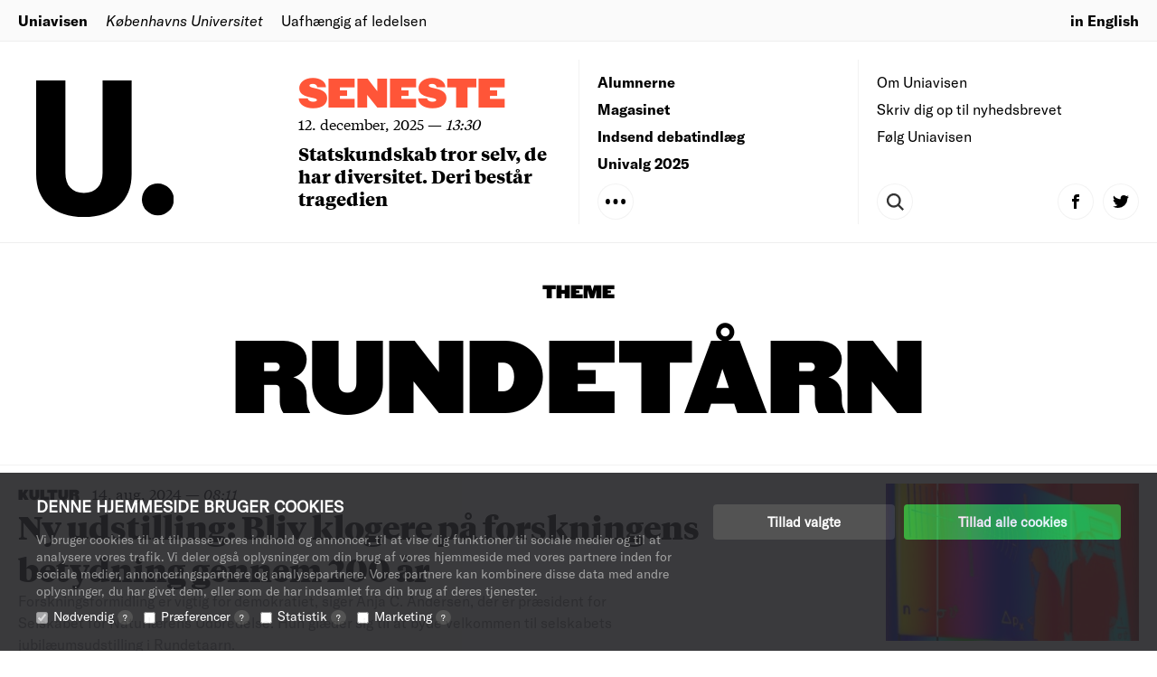

--- FILE ---
content_type: text/css
request_url: https://cloud.typography.com/7013356/6357172/css/fonts.css
body_size: 28116
content:
											  	 	
/*
	Copyright (C) 2011-2016 Hoefler & Co.
	This software is the property of Hoefler & Co. (H&Co).
	Your right to access and use this software is subject to the
	applicable License Agreement, or Terms of Service, that exists
	between you and H&Co. If no such agreement exists, you may not
	access or use this software for any purpose.
	This software may only be hosted at the locations specified in
	the applicable License Agreement or Terms of Service, and only
	for the purposes expressly set forth therein. You may not copy,
	modify, convert, create derivative works from or distribute this
	software in any way, or make it accessible to any third party,
	without first obtaining the written permission of H&Co.
	For more information, please visit us at http://typography.com.
	303305-112571-20161123
*/

@font-face{ font-family: "Champion Bantamwt A"; src: url([data-uri]); font-weight:400; font-style:normal; } @font-face{ font-family: "Champion Bantamwt B"; src: url([data-uri]); font-weight:400; font-style:normal; } @font-face{ font-family: "Champion Heavywt A"; src: url([data-uri]); font-weight:400; font-style:normal; } @font-face{ font-family: "Champion Heavywt B"; src: url([data-uri]); font-weight:400; font-style:normal; } 

--- FILE ---
content_type: text/css; charset=UTF-8
request_url: https://uniavisen.dk/wp-content/themes/uniavisen_universitetsavisendk/assets/dist/css/app.css?ver=1662541012
body_size: 24175
content:
abbr,address,article,aside,audio,b,blockquote,body,canvas,caption,cite,code,dd,del,details,dfn,div,dl,dt,em,fieldset,figcaption,figure,footer,form,h1,h2,h3,h4,h5,h6,header,hgroup,html,i,iframe,img,ins,kbd,label,legend,li,mark,menu,nav,object,ol,p,pre,q,samp,section,small,span,strong,summary,sup,table,tbody,td,tfoot,th,thead,time,tr,ul,var,video{margin:0;padding:0;border:0;outline:0;font-size:100%;vertical-align:baseline;background:transparent}body{line-height:1}article,aside,details,figcaption,figure,footer,header,hgroup,menu,nav,section{display:block}nav ul{list-style:none}blockquote,q{quotes:none}blockquote:after,blockquote:before,q:after,q:before{content:"";content:none}a{margin:0;padding:0;font-size:100%;vertical-align:baseline;background:transparent}ins{text-decoration:none}ins,mark{background-color:#ff9;color:#000}mark{font-style:italic;font-weight:700}del{text-decoration:line-through}abbr[title],dfn[title]{border-bottom:1px dotted;cursor:help}table{border-collapse:collapse;border-spacing:0}hr{display:block;height:1px;border:0;border-top:1px solid #ccc;margin:1em 0;padding:0}input,select{vertical-align:middle}@import url(https://cloud.typography.com/7013356/6357172/css/fonts.css);.swiper-container-vertical>.swiper-wrapper,body{-webkit-box-orient:vertical;-moz-box-orient:vertical}.swiper-slide,.swiper-wrapper{width:100%;height:100%;position:relative}.archive-item,.latest-story,.swiper-container-multirow>.swiper-wrapper{-webkit-box-lines:multiple;-moz-box-lines:multiple}.archive-item,.messageboard-module .more-container,.page .row--limit+.row--limit{border-top:1px solid rgba(0,0,0,.05)}cookie,img{max-width:100%}a,input{padding:0;background:0 0}abbr,address,article,aside,audio,b,blockquote,body,canvas,caption,cite,code,dd,del,details,dfn,div,dl,dt,em,fieldset,figcaption,figure,footer,form,h1,h2,h3,h4,h5,h6,header,hgroup,html,i,iframe,img,ins,kbd,label,legend,li,mark,menu,nav,object,ol,p,pre,q,samp,section,small,span,strong,sub,summary,sup,table,tbody,td,tfoot,th,thead,time,tr,ul,var,video{margin:0;padding:0;border:0;outline:0;font-size:100%;vertical-align:baseline;background:0 0}ins,mark{background-color:#ff9;color:#000}.submit-event-module .form-submitted .arrow-button,article,aside,details,figcaption,figure,footer,header,hgroup,menu,nav,secret.active .secret-hover,section{display:block}.menu-headernavigation-container ul.menu,nav ul{list-style:none}blockquote,q{quotes:none}blockquote:after,blockquote:before,q:after,q:before{content:'';content:none}a{margin:0;font-size:100%;vertical-align:baseline}ins{text-decoration:none}mark{font-style:italic;font-weight:700}del{text-decoration:line-through}abbr[title],dfn[title]{border-bottom:1px dotted;cursor:help}table{border-collapse:collapse;border-spacing:0}hr{display:block;height:1px;border:0;border-top:1px solid #ccc;margin:1em 0;padding:0}input,select{vertical-align:middle}.swiper-container{margin-left:auto;margin-right:auto;position:relative;overflow:hidden;z-index:1}.swiper-container-no-flexbox .swiper-slide{float:left}.swiper-container-vertical>.swiper-wrapper{-ms-flex-direction:column;-webkit-flex-direction:column;flex-direction:column}.swiper-wrapper{z-index:1;display:-webkit-box;display:-moz-box;display:-ms-flexbox;display:-webkit-flex;display:flex;-webkit-transition-property:-webkit-transform;-moz-transition-property:-moz-transform;-o-transition-property:-o-transform;-ms-transition-property:-ms-transform;transition-property:transform;-webkit-box-sizing:content-box;-moz-box-sizing:content-box;box-sizing:content-box}.swiper-container-android .swiper-slide,.swiper-wrapper{-webkit-transform:translate3d(0,0,0);-moz-transform:translate3d(0,0,0);-o-transform:translate(0,0);-ms-transform:translate3d(0,0,0);transform:translate3d(0,0,0)}.swiper-container-multirow>.swiper-wrapper{-ms-flex-wrap:wrap;-webkit-flex-wrap:wrap;flex-wrap:wrap}.swiper-container-free-mode>.swiper-wrapper{-webkit-transition-timing-function:ease-out;-moz-transition-timing-function:ease-out;-ms-transition-timing-function:ease-out;-o-transition-timing-function:ease-out;transition-timing-function:ease-out;margin:0 auto}.swiper-slide{-webkit-flex-shrink:0;-ms-flex:0 0 auto;flex-shrink:0}.swiper-container-autoheight,.swiper-container-autoheight .swiper-slide{height:auto}.swiper-container-autoheight .swiper-wrapper{-webkit-box-align:start;-ms-flex-align:start;-webkit-align-items:flex-start;align-items:flex-start;-webkit-transition-property:-webkit-transform,height;-moz-transition-property:-moz-transform;-o-transition-property:-o-transform;-ms-transition-property:-ms-transform;transition-property:transform,height}.swiper-container .swiper-notification{position:absolute;left:0;top:0;pointer-events:none;opacity:0;z-index:-1000}.swiper-wp8-horizontal{-ms-touch-action:pan-y;touch-action:pan-y}.swiper-wp8-vertical{-ms-touch-action:pan-x;touch-action:pan-x}.swiper-button-next,.swiper-button-prev{position:absolute;top:50%;width:27px;height:44px;margin-top:-22px;z-index:10;cursor:pointer;-moz-background-size:27px 44px;-webkit-background-size:27px 44px;background-size:27px 44px;background-position:center;background-repeat:no-repeat}.swiper-button-next.swiper-button-disabled,.swiper-button-prev.swiper-button-disabled{opacity:.35;cursor:auto;pointer-events:none}.swiper-button-prev,.swiper-container-rtl .swiper-button-next{background-image:url("data:image/svg+xml;charset=utf-8,%3Csvg%20xmlns%3D'http%3A%2F%2Fwww.w3.org%2F2000%2Fsvg'%20viewBox%3D'0%200%2027%2044'%3E%3Cpath%20d%3D'M0%2C22L22%2C0l2.1%2C2.1L4.2%2C22l19.9%2C19.9L22%2C44L0%2C22L0%2C22L0%2C22z'%20fill%3D'%23007aff'%2F%3E%3C%2Fsvg%3E");left:10px;right:auto}.swiper-button-prev.swiper-button-black,.swiper-container-rtl .swiper-button-next.swiper-button-black{background-image:url("data:image/svg+xml;charset=utf-8,%3Csvg%20xmlns%3D'http%3A%2F%2Fwww.w3.org%2F2000%2Fsvg'%20viewBox%3D'0%200%2027%2044'%3E%3Cpath%20d%3D'M0%2C22L22%2C0l2.1%2C2.1L4.2%2C22l19.9%2C19.9L22%2C44L0%2C22L0%2C22L0%2C22z'%20fill%3D'%23000000'%2F%3E%3C%2Fsvg%3E")}.swiper-button-prev.swiper-button-white,.swiper-container-rtl .swiper-button-next.swiper-button-white{background-image:url("data:image/svg+xml;charset=utf-8,%3Csvg%20xmlns%3D'http%3A%2F%2Fwww.w3.org%2F2000%2Fsvg'%20viewBox%3D'0%200%2027%2044'%3E%3Cpath%20d%3D'M0%2C22L22%2C0l2.1%2C2.1L4.2%2C22l19.9%2C19.9L22%2C44L0%2C22L0%2C22L0%2C22z'%20fill%3D'%23ffffff'%2F%3E%3C%2Fsvg%3E")}.swiper-button-next,.swiper-container-rtl .swiper-button-prev{background-image:url("data:image/svg+xml;charset=utf-8,%3Csvg%20xmlns%3D'http%3A%2F%2Fwww.w3.org%2F2000%2Fsvg'%20viewBox%3D'0%200%2027%2044'%3E%3Cpath%20d%3D'M27%2C22L27%2C22L5%2C44l-2.1-2.1L22.8%2C22L2.9%2C2.1L5%2C0L27%2C22L27%2C22z'%20fill%3D'%23007aff'%2F%3E%3C%2Fsvg%3E");right:10px;left:auto}.swiper-button-next.swiper-button-black,.swiper-container-rtl .swiper-button-prev.swiper-button-black{background-image:url("data:image/svg+xml;charset=utf-8,%3Csvg%20xmlns%3D'http%3A%2F%2Fwww.w3.org%2F2000%2Fsvg'%20viewBox%3D'0%200%2027%2044'%3E%3Cpath%20d%3D'M27%2C22L27%2C22L5%2C44l-2.1-2.1L22.8%2C22L2.9%2C2.1L5%2C0L27%2C22L27%2C22z'%20fill%3D'%23000000'%2F%3E%3C%2Fsvg%3E")}.swiper-button-next.swiper-button-white,.swiper-container-rtl .swiper-button-prev.swiper-button-white{background-image:url("data:image/svg+xml;charset=utf-8,%3Csvg%20xmlns%3D'http%3A%2F%2Fwww.w3.org%2F2000%2Fsvg'%20viewBox%3D'0%200%2027%2044'%3E%3Cpath%20d%3D'M27%2C22L27%2C22L5%2C44l-2.1-2.1L22.8%2C22L2.9%2C2.1L5%2C0L27%2C22L27%2C22z'%20fill%3D'%23ffffff'%2F%3E%3C%2Fsvg%3E")}.swiper-pagination{position:absolute;text-align:center;-webkit-transition:.3s;-moz-transition:.3s;-o-transition:.3s;transition:.3s;-webkit-transform:translate3d(0,0,0);-ms-transform:translate3d(0,0,0);-o-transform:translate3d(0,0,0);transform:translate3d(0,0,0);z-index:10}.swiper-pagination.swiper-pagination-hidden{opacity:0}.swiper-container-horizontal>.swiper-pagination-bullets,.swiper-pagination-custom,.swiper-pagination-fraction{bottom:10px;left:0;width:100%}.swiper-pagination-bullet{width:8px;height:8px;display:inline-block;border-radius:100%;background:#000;opacity:.2}.swiper-zoom-container,body,body .modules.grower{display:-webkit-box;display:-moz-box}button.swiper-pagination-bullet{border:none;margin:0;padding:0;box-shadow:none;-moz-appearance:none;-ms-appearance:none;-webkit-appearance:none;appearance:none}.swiper-pagination-clickable .swiper-pagination-bullet{cursor:pointer}.swiper-pagination-progress.swiper-pagination-white .swiper-pagination-progressbar,.swiper-pagination-white .swiper-pagination-bullet,.swiper-pagination-white .swiper-pagination-bullet-active{background:#fff}.swiper-pagination-bullet-active{opacity:1;background:#007aff}.swiper-pagination-black .swiper-pagination-bullet-active,.swiper-pagination-progress.swiper-pagination-black .swiper-pagination-progressbar{background:#000}.swiper-container-vertical>.swiper-pagination-bullets{right:10px;top:50%;-webkit-transform:translate3d(0,-50%,0);-moz-transform:translate3d(0,-50%,0);-o-transform:translate(0,-50%);-ms-transform:translate3d(0,-50%,0);transform:translate3d(0,-50%,0)}.swiper-container-vertical>.swiper-pagination-bullets .swiper-pagination-bullet{margin:5px 0;display:block}.swiper-container-horizontal>.swiper-pagination-bullets .swiper-pagination-bullet{margin:0 5px}.swiper-pagination-progress{background:rgba(0,0,0,.25);position:absolute}.swiper-pagination-progress .swiper-pagination-progressbar{background:#007aff;position:absolute;left:0;top:0;width:100%;height:100%;-webkit-transform:scale(0);-ms-transform:scale(0);-o-transform:scale(0);transform:scale(0);-webkit-transform-origin:left top;-moz-transform-origin:left top;-ms-transform-origin:left top;-o-transform-origin:left top;transform-origin:left top}.swiper-container-rtl .swiper-pagination-progress .swiper-pagination-progressbar{-webkit-transform-origin:right top;-moz-transform-origin:right top;-ms-transform-origin:right top;-o-transform-origin:right top;transform-origin:right top}.swiper-container-horizontal>.swiper-pagination-progress{width:100%;height:4px;left:0;top:0}.swiper-container-vertical>.swiper-pagination-progress{width:4px;height:100%;left:0;top:0}.swiper-pagination-progress.swiper-pagination-white{background:rgba(255,255,255,.5)}.swiper-container-3d{-webkit-perspective:1200px;-moz-perspective:1200px;-o-perspective:1200px;perspective:1200px}.swiper-container-3d .swiper-cube-shadow,.swiper-container-3d .swiper-slide,.swiper-container-3d .swiper-slide-shadow-bottom,.swiper-container-3d .swiper-slide-shadow-left,.swiper-container-3d .swiper-slide-shadow-right,.swiper-container-3d .swiper-slide-shadow-top,.swiper-container-3d .swiper-wrapper{-webkit-transform-style:preserve-3d;-moz-transform-style:preserve-3d;-ms-transform-style:preserve-3d;transform-style:preserve-3d}.swiper-container-3d .swiper-slide-shadow-bottom,.swiper-container-3d .swiper-slide-shadow-left,.swiper-container-3d .swiper-slide-shadow-right,.swiper-container-3d .swiper-slide-shadow-top{position:absolute;left:0;top:0;width:100%;height:100%;pointer-events:none;z-index:10}.swiper-container-3d .swiper-slide-shadow-left{background-image:-webkit-gradient(linear,left top,right top,from(rgba(0,0,0,.5)),to(rgba(0,0,0,0)));background-image:-webkit-linear-gradient(right,rgba(0,0,0,.5),rgba(0,0,0,0));background-image:-moz-linear-gradient(right,rgba(0,0,0,.5),rgba(0,0,0,0));background-image:-o-linear-gradient(right,rgba(0,0,0,.5),rgba(0,0,0,0));background-image:linear-gradient(to left,rgba(0,0,0,.5),rgba(0,0,0,0))}.swiper-container-3d .swiper-slide-shadow-right{background-image:-webkit-gradient(linear,right top,left top,from(rgba(0,0,0,.5)),to(rgba(0,0,0,0)));background-image:-webkit-linear-gradient(left,rgba(0,0,0,.5),rgba(0,0,0,0));background-image:-moz-linear-gradient(left,rgba(0,0,0,.5),rgba(0,0,0,0));background-image:-o-linear-gradient(left,rgba(0,0,0,.5),rgba(0,0,0,0));background-image:linear-gradient(to right,rgba(0,0,0,.5),rgba(0,0,0,0))}.swiper-container-3d .swiper-slide-shadow-top{background-image:-webkit-gradient(linear,left top,left bottom,from(rgba(0,0,0,.5)),to(rgba(0,0,0,0)));background-image:-webkit-linear-gradient(bottom,rgba(0,0,0,.5),rgba(0,0,0,0));background-image:-moz-linear-gradient(bottom,rgba(0,0,0,.5),rgba(0,0,0,0));background-image:-o-linear-gradient(bottom,rgba(0,0,0,.5),rgba(0,0,0,0));background-image:linear-gradient(to top,rgba(0,0,0,.5),rgba(0,0,0,0))}.swiper-container-3d .swiper-slide-shadow-bottom{background-image:-webkit-gradient(linear,left bottom,left top,from(rgba(0,0,0,.5)),to(rgba(0,0,0,0)));background-image:-webkit-linear-gradient(top,rgba(0,0,0,.5),rgba(0,0,0,0));background-image:-moz-linear-gradient(top,rgba(0,0,0,.5),rgba(0,0,0,0));background-image:-o-linear-gradient(top,rgba(0,0,0,.5),rgba(0,0,0,0));background-image:linear-gradient(to bottom,rgba(0,0,0,.5),rgba(0,0,0,0))}.swiper-container-coverflow .swiper-wrapper,.swiper-container-flip .swiper-wrapper{-ms-perspective:1200px}.swiper-container-cube,.swiper-container-flip{overflow:visible}.swiper-container-cube .swiper-slide,.swiper-container-flip .swiper-slide{pointer-events:none;-webkit-backface-visibility:hidden;-moz-backface-visibility:hidden;-ms-backface-visibility:hidden;backface-visibility:hidden;z-index:1}.swiper-container-cube .swiper-slide .swiper-slide,.swiper-container-fade .swiper-slide .swiper-slide,.swiper-container-flip .swiper-slide .swiper-slide{pointer-events:none}.swiper-container-cube .swiper-slide-active,.swiper-container-cube .swiper-slide-active .swiper-slide-active,.swiper-container-fade .swiper-slide-active,.swiper-container-fade .swiper-slide-active .swiper-slide-active,.swiper-container-flip .swiper-slide-active,.swiper-container-flip .swiper-slide-active .swiper-slide-active{pointer-events:auto}.swiper-container-cube .swiper-slide-shadow-bottom,.swiper-container-cube .swiper-slide-shadow-left,.swiper-container-cube .swiper-slide-shadow-right,.swiper-container-cube .swiper-slide-shadow-top,.swiper-container-flip .swiper-slide-shadow-bottom,.swiper-container-flip .swiper-slide-shadow-left,.swiper-container-flip .swiper-slide-shadow-right,.swiper-container-flip .swiper-slide-shadow-top{z-index:0;-webkit-backface-visibility:hidden;-moz-backface-visibility:hidden;-ms-backface-visibility:hidden;backface-visibility:hidden}.swiper-container-cube .swiper-slide{visibility:hidden;-webkit-transform-origin:0 0;-moz-transform-origin:0 0;-ms-transform-origin:0 0;transform-origin:0 0;width:100%;height:100%}.swiper-container-cube.swiper-container-rtl .swiper-slide{-webkit-transform-origin:100% 0;-moz-transform-origin:100% 0;-ms-transform-origin:100% 0;transform-origin:100% 0}.swiper-container-cube .swiper-slide-active,.swiper-container-cube .swiper-slide-next,.swiper-container-cube .swiper-slide-next+.swiper-slide,.swiper-container-cube .swiper-slide-prev{pointer-events:auto;visibility:visible}.swiper-container-cube .swiper-cube-shadow{position:absolute;left:0;bottom:0;width:100%;height:100%;background:#000;opacity:.6;-webkit-filter:blur(50px);filter:blur(50px);z-index:0}.swiper-container-fade.swiper-container-free-mode .swiper-slide{-webkit-transition-timing-function:ease-out;-moz-transition-timing-function:ease-out;-ms-transition-timing-function:ease-out;-o-transition-timing-function:ease-out;transition-timing-function:ease-out}.swiper-container-fade .swiper-slide{pointer-events:none;-webkit-transition-property:opacity;-moz-transition-property:opacity;-o-transition-property:opacity;transition-property:opacity}.swiper-zoom-container{width:100%;height:100%;display:-ms-flexbox;display:-webkit-flex;display:flex;-webkit-box-pack:center;-moz-box-pack:center;-ms-flex-pack:center;-webkit-justify-content:center;justify-content:center;-webkit-box-align:center;-moz-box-align:center;-ms-flex-align:center;-webkit-align-items:center;align-items:center;text-align:center}.contributor.large,body{-webkit-flex-direction:column}.swiper-zoom-container>canvas,.swiper-zoom-container>img,.swiper-zoom-container>svg{max-width:100%;max-height:100%;object-fit:contain}.swiper-scrollbar{border-radius:10px;position:relative;-ms-touch-action:none;background:rgba(0,0,0,.1)}.swiper-container-horizontal>.swiper-scrollbar{position:absolute;left:1%;bottom:3px;z-index:50;height:5px;width:98%}.swiper-container-vertical>.swiper-scrollbar{position:absolute;right:3px;top:1%;z-index:50;width:5px;height:98%}.swiper-scrollbar-drag{height:100%;width:100%;position:relative;background:rgba(0,0,0,.5);border-radius:10px;left:0;top:0}.nav-extended,body{background-color:#fff}.swiper-scrollbar-cursor-drag{cursor:move}.swiper-lazy-preloader{width:42px;height:42px;position:absolute;left:50%;top:50%;margin-left:-21px;margin-top:-21px;z-index:10;-webkit-transform-origin:50%;-moz-transform-origin:50%;transform-origin:50%;-webkit-animation:1s steps(12,end) infinite swiper-preloader-spin;-moz-animation:1s steps(12,end) infinite swiper-preloader-spin;animation:1s steps(12,end) infinite swiper-preloader-spin}.swiper-lazy-preloader:after{display:block;content:"";width:100%;height:100%;background-image:url("data:image/svg+xml;charset=utf-8,%3Csvg%20viewBox%3D'0%200%20120%20120'%20xmlns%3D'http%3A%2F%2Fwww.w3.org%2F2000%2Fsvg'%20xmlns%3Axlink%3D'http%3A%2F%2Fwww.w3.org%2F1999%2Fxlink'%3E%3Cdefs%3E%3Cline%20id%3D'l'%20x1%3D'60'%20x2%3D'60'%20y1%3D'7'%20y2%3D'27'%20stroke%3D'%236c6c6c'%20stroke-width%3D'11'%20stroke-linecap%3D'round'%2F%3E%3C%2Fdefs%3E%3Cg%3E%3Cuse%20xlink%3Ahref%3D'%23l'%20opacity%3D'.27'%2F%3E%3Cuse%20xlink%3Ahref%3D'%23l'%20opacity%3D'.27'%20transform%3D'rotate(30%2060%2C60)'%2F%3E%3Cuse%20xlink%3Ahref%3D'%23l'%20opacity%3D'.27'%20transform%3D'rotate(60%2060%2C60)'%2F%3E%3Cuse%20xlink%3Ahref%3D'%23l'%20opacity%3D'.27'%20transform%3D'rotate(90%2060%2C60)'%2F%3E%3Cuse%20xlink%3Ahref%3D'%23l'%20opacity%3D'.27'%20transform%3D'rotate(120%2060%2C60)'%2F%3E%3Cuse%20xlink%3Ahref%3D'%23l'%20opacity%3D'.27'%20transform%3D'rotate(150%2060%2C60)'%2F%3E%3Cuse%20xlink%3Ahref%3D'%23l'%20opacity%3D'.37'%20transform%3D'rotate(180%2060%2C60)'%2F%3E%3Cuse%20xlink%3Ahref%3D'%23l'%20opacity%3D'.46'%20transform%3D'rotate(210%2060%2C60)'%2F%3E%3Cuse%20xlink%3Ahref%3D'%23l'%20opacity%3D'.56'%20transform%3D'rotate(240%2060%2C60)'%2F%3E%3Cuse%20xlink%3Ahref%3D'%23l'%20opacity%3D'.66'%20transform%3D'rotate(270%2060%2C60)'%2F%3E%3Cuse%20xlink%3Ahref%3D'%23l'%20opacity%3D'.75'%20transform%3D'rotate(300%2060%2C60)'%2F%3E%3Cuse%20xlink%3Ahref%3D'%23l'%20opacity%3D'.85'%20transform%3D'rotate(330%2060%2C60)'%2F%3E%3C%2Fg%3E%3C%2Fsvg%3E");background-position:50%;-webkit-background-size:100%;background-size:100%;background-repeat:no-repeat}.swiper-lazy-preloader-white:after{background-image:url("data:image/svg+xml;charset=utf-8,%3Csvg%20viewBox%3D'0%200%20120%20120'%20xmlns%3D'http%3A%2F%2Fwww.w3.org%2F2000%2Fsvg'%20xmlns%3Axlink%3D'http%3A%2F%2Fwww.w3.org%2F1999%2Fxlink'%3E%3Cdefs%3E%3Cline%20id%3D'l'%20x1%3D'60'%20x2%3D'60'%20y1%3D'7'%20y2%3D'27'%20stroke%3D'%23fff'%20stroke-width%3D'11'%20stroke-linecap%3D'round'%2F%3E%3C%2Fdefs%3E%3Cg%3E%3Cuse%20xlink%3Ahref%3D'%23l'%20opacity%3D'.27'%2F%3E%3Cuse%20xlink%3Ahref%3D'%23l'%20opacity%3D'.27'%20transform%3D'rotate(30%2060%2C60)'%2F%3E%3Cuse%20xlink%3Ahref%3D'%23l'%20opacity%3D'.27'%20transform%3D'rotate(60%2060%2C60)'%2F%3E%3Cuse%20xlink%3Ahref%3D'%23l'%20opacity%3D'.27'%20transform%3D'rotate(90%2060%2C60)'%2F%3E%3Cuse%20xlink%3Ahref%3D'%23l'%20opacity%3D'.27'%20transform%3D'rotate(120%2060%2C60)'%2F%3E%3Cuse%20xlink%3Ahref%3D'%23l'%20opacity%3D'.27'%20transform%3D'rotate(150%2060%2C60)'%2F%3E%3Cuse%20xlink%3Ahref%3D'%23l'%20opacity%3D'.37'%20transform%3D'rotate(180%2060%2C60)'%2F%3E%3Cuse%20xlink%3Ahref%3D'%23l'%20opacity%3D'.46'%20transform%3D'rotate(210%2060%2C60)'%2F%3E%3Cuse%20xlink%3Ahref%3D'%23l'%20opacity%3D'.56'%20transform%3D'rotate(240%2060%2C60)'%2F%3E%3Cuse%20xlink%3Ahref%3D'%23l'%20opacity%3D'.66'%20transform%3D'rotate(270%2060%2C60)'%2F%3E%3Cuse%20xlink%3Ahref%3D'%23l'%20opacity%3D'.75'%20transform%3D'rotate(300%2060%2C60)'%2F%3E%3Cuse%20xlink%3Ahref%3D'%23l'%20opacity%3D'.85'%20transform%3D'rotate(330%2060%2C60)'%2F%3E%3C%2Fg%3E%3C%2Fsvg%3E")}@-webkit-keyframes swiper-preloader-spin{100%{-webkit-transform:rotate(360deg)}}@keyframes swiper-preloader-spin{100%{transform:rotate(360deg)}}@font-face{font-family:tiempos-headline-black;font-style:normal;font-weight:400;src:url("../../../assets/fonts/TiemposHeadlineWeb-Black.eot?#iefix") format("embedded-opentype"),url("../../../assets/fonts/TiemposHeadlineWeb-Black.woff2") format("woff2"),url("../../../assets/fonts/TiemposHeadlineWeb-Black.woff") format("woff")}@font-face{font-family:tiempos-headline-light;font-style:normal;font-weight:400;src:url("../../../assets/fonts/TiemposHeadlineWeb-Light.eot?#iefix") format("embedded-opentype"),url("../../../assets/fonts/TiemposHeadlineWeb-Light.woff2") format("woff2"),url("../../../assets/fonts/TiemposHeadlineWeb-Light.woff") format("woff")}@font-face{font-family:tiempos-headline-lightitalic;font-style:normal;font-weight:400;src:url("../../../assets/fonts/TiemposHeadlineWeb-LightItalic.eot?#iefix") format("embedded-opentype"),url("../../../assets/fonts/TiemposHeadlineWeb-LightItalic.woff2") format("woff2"),url("../../../assets/fonts/TiemposHeadlineWeb-LightItalic.woff") format("woff")}@font-face{font-family:tiempos-text-bold;font-style:normal;font-weight:400;src:url("../../../assets/fonts/TiemposTextWeb-Bold.eot?#iefix") format("embedded-opentype"),url("../../../assets/fonts/TiemposTextWeb-Bold.woff2") format("woff2"),url("../../../assets/fonts/TiemposTextWeb-Bold.woff") format("woff")}@font-face{font-family:tiempos-text-regular;font-style:normal;font-weight:400;src:url("../../../assets/fonts/TiemposTextWeb-Regular.eot?#iefix") format("embedded-opentype"),url("../../../assets/fonts/TiemposTextWeb-Regular.woff2") format("woff2"),url("../../../assets/fonts/TiemposTextWeb-Regular.woff") format("woff")}@font-face{font-family:tiempos-text-regularitalic;font-style:normal;font-weight:400;src:url("../../../assets/fonts/TiemposTextWeb-RegularItalic.eot?#iefix") format("embedded-opentype"),url("../../../assets/fonts/TiemposTextWeb-RegularItalic.woff2") format("woff2"),url("../../../assets/fonts/TiemposTextWeb-RegularItalic.woff") format("woff")}@font-face{font-family:gt-america-bold;font-style:normal;font-weight:400;src:url("../../../assets/fonts/GT-America-Bold.eot?#iefix") format("embedded-opentype"),url("../../../assets/fonts/GT-America-Bold.woff") format("woff")}@font-face{font-family:gt-america-regular;font-style:normal;font-weight:400;src:url("../../../assets/fonts/GT-America-Regular.eot?#iefix") format("embedded-opentype"),url("../../../assets/fonts/GT-America-Regular.woff") format("woff")}@font-face{font-family:gt-america-regularitalic;font-style:normal;font-weight:400;src:url("../../../assets/fonts/GT-America-Regular-Italic.eot?#iefix") format("embedded-opentype"),url("../../../assets/fonts/GT-America-Regular-Italic.woff") format("woff")}.fix-kerning{letter-spacing:-.2em}@media print{.factbox .factbox-handle:after,.hide-from-print{display:none!important}.factbox{max-height:none!important;overflow:initial!important;padding-bottom:80px!important}}.ng-cloak,.x-ng-cloak,[data-ng-cloak],[ng-cloak],[ng\:cloak],[x-ng-cloak]{display:none!important}*{box-sizing:border-box}body{line-height:1;font-size:16px;display:box;display:-webkit-flex;display:-moz-flex;display:-ms-flexbox;display:flex;box-orient:vertical;-webkit-box-direction:normal;-moz-box-direction:normal;box-direction:normal;-moz-flex-direction:column;flex-direction:column;-ms-flex-direction:column;-webkit-box-pack:end;-moz-box-pack:end;box-pack:end;-webkit-justify-content:flex-end;-moz-justify-content:flex-end;-ms-justify-content:flex-end;-o-justify-content:flex-end;justify-content:flex-end;-ms-flex-pack:end;-webkit-box-align:stretch;-moz-box-align:stretch;box-align:stretch;-webkit-align-items:stretch;-moz-align-items:stretch;-ms-align-items:stretch;-o-align-items:stretch;align-items:stretch;-ms-flex-align:stretch;width:100%;min-height:100vh}.contributor.large,body .modules.grower{-webkit-box-orient:vertical;-moz-box-orient:vertical}.archive-item,body .modules.grower{-webkit-box-direction:normal;-moz-box-direction:normal}img{display:block}body.admin-bar{min-height:-webkit-calc(100vh - 32px);min-height:calc(100vh - 32px)}body .modules.grower{-webkit-box-flex:1;-moz-box-flex:1;box-flex:1;-webkit-flex:1 0 70px;-moz-flex:1 0 70px;-ms-flex:1 0 70px;flex:1 0 70px;display:box;display:-webkit-flex;display:-moz-flex;display:-ms-flexbox;display:flex;box-orient:vertical;box-direction:normal;-webkit-flex-direction:column;-moz-flex-direction:column;flex-direction:column;-ms-flex-direction:column;-webkit-box-pack:end;-moz-box-pack:end;box-pack:end;-webkit-justify-content:flex-end;-moz-justify-content:flex-end;-ms-justify-content:flex-end;-o-justify-content:flex-end;justify-content:flex-end;-ms-flex-pack:end;-webkit-box-align:stretch;-moz-box-align:stretch;box-align:stretch;-webkit-align-items:stretch;-moz-align-items:stretch;-ms-align-items:stretch;-o-align-items:stretch;align-items:stretch;-ms-flex-align:stretch}.embed-module .embed .vimeo iframe,.footer-module .holder .col:first-of-type,.footer-module .holder .col:nth-of-type(2),.latest-story .story-footer,.latest-story.focus-story .story-data,.promo-post .media-content .video,body .modules .row{width:100%}body .modules .row--limit{margin:0 auto;max-width:1320px}.modules--dynamic{background-size:100px 75vh;background-repeat:repeat-x}.appear.ng-enter{-webkit-transition:.25s ease-out;-moz-transition:.25s ease-out;transition:.25s ease-out;opacity:0;-webkit-transform:translateY(25px);-moz-transform:translateY(25px);-ms-transform:translateY(25px);-o-transform:translateY(25px);transform:translateY(25px)}.appear.ng-enter-stagger{-webkit-transition-delay:0.15s;-moz-transition-delay:0.15s;transition-delay:0.15s;-webkit-transition-duration:0s;-moz-transition-duration:0s;transition-duration:0s}.appear.ng-enter.ng-enter-active{opacity:1;-webkit-transform:translateY(0);-moz-transform:translateY(0);-ms-transform:translateY(0);-o-transform:translateY(0);transform:translateY(0)}.archive-item{word-wrap:break-word;display:block;width:100%;height:100%;text-decoration:none;color:#000;display:-webkit-box;display:-moz-box;display:box;display:-webkit-flex;display:-moz-flex;display:-ms-flexbox;display:flex;-webkit-box-orient:horizontal;-moz-box-orient:horizontal;box-orient:horizontal;box-direction:normal;-webkit-flex-direction:row;-moz-flex-direction:row;flex-direction:row;-ms-flex-direction:row;-webkit-box-pack:start;-moz-box-pack:start;box-pack:start;-webkit-justify-content:flex-start;-moz-justify-content:flex-start;-ms-justify-content:flex-start;-o-justify-content:flex-start;justify-content:flex-start;-ms-flex-pack:start;-webkit-box-align:stretch;-moz-box-align:stretch;box-align:stretch;-webkit-align-items:stretch;-moz-align-items:stretch;-ms-align-items:stretch;-o-align-items:stretch;align-items:stretch;-ms-flex-align:stretch;box-lines:multiple;-webkit-flex-wrap:wrap;-moz-flex-wrap:wrap;-ms-flex-wrap:wrap;flex-wrap:wrap}.archive-item .month{width:100%;text-align:center;padding:30px 0}.archive-item .month h2,.headline-module.classic h1,.headline-module.classic.large h1,.headline-module.classic.medium h1,.headline-module.heavy h1,.headline-module.heavy.large h1,.headline-module.heavy.medium h1,.headline-module.large h1,.headline-module.medium h1,.headline-module.slim h1,.headline-module.slim.large h1,.headline-module.slim.medium h1{font-family:tiempos-headline-black;font-style:normal;font-weight:400;line-height:1.167;text-transform:none;font-size:2rem;text-align:left}.aligncenter:not(.news_article) .archive-item .month h2,.aligncenter:not(.news_article) .article-head-module,.aligncenter:not(.news_article) .headline-module h1,.aligncenter:not(.news_article) .headline-module.classic h1,.aligncenter:not(.news_article) .headline-module.classic.large h1,.aligncenter:not(.news_article) .headline-module.classic.medium h1,.aligncenter:not(.news_article) .headline-module.heavy h1,.aligncenter:not(.news_article) .headline-module.heavy.large h1,.aligncenter:not(.news_article) .headline-module.heavy.medium h1,.aligncenter:not(.news_article) .headline-module.large h1,.aligncenter:not(.news_article) .headline-module.medium h1,.aligncenter:not(.news_article) .headline-module.slim h1,.aligncenter:not(.news_article) .headline-module.slim.large h1,.aligncenter:not(.news_article) .headline-module.slim.medium h1,.aligncenter:not(.news_article):not(.single-event) .standfirst-module p,.archive .article-head-module,.latest-story.opinion.focus-story,.opinion .article-head-module,.opinion .standfirst-module p,.pagination-module .pagination,.quote-module.extended,.search .article-head-module,.single-event .archive-item .month h2,.single-event .headline-module h1,.single-event .headline-module.classic h1,.single-event .headline-module.classic.large h1,.single-event .headline-module.classic.medium h1,.single-event .headline-module.heavy h1,.single-event .headline-module.heavy.large h1,.single-event .headline-module.heavy.medium h1,.single-event .headline-module.large h1,.single-event .headline-module.medium h1,.single-event .headline-module.slim h1,.single-event .headline-module.slim.large h1,.single-event .headline-module.slim.medium h1{text-align:center}.image-module.narrow,.news_article .archive-item .month h2,.news_article .article-head-module p,.news_article .headline-module h1,.news_article .headline-module.classic h1,.news_article .headline-module.classic.large h1,.news_article .headline-module.classic.medium h1,.news_article .headline-module.heavy h1,.news_article .headline-module.heavy.large h1,.news_article .headline-module.heavy.medium h1,.news_article .headline-module.large h1,.news_article .headline-module.medium h1,.news_article .headline-module.slim h1,.news_article .headline-module.slim.large h1,.news_article .headline-module.slim.medium h1{max-width:700px}.archive .archive-item .month h2,.archive .headline-module.heavy.medium h1,.blog .archive-item .month h2,.blog .headline-module.heavy.medium h1,.opinion .archive-item .month h2,.opinion .gallery-module .headline-container,.opinion .headline-module.classic.medium h1,.opinion .headline-module.heavy.medium h1,.opinion .headline-module.medium h1,.page .archive-item .month h2,.page .headline-module.heavy.medium h1,.search .archive-item .month h2,.search .headline-module.heavy.medium h1{text-align:center;font-size:1.875rem;font-family:"Champion Heavywt A","Champion Heavywt B";font-style:normal;font-weight:400;line-height:1;text-transform:uppercase}.feature_article .archive-item .month h2,.feature_article .gallery-module .headline-container,.feature_article .headline-module.classic.medium h1,.feature_article .headline-module.heavy.medium h1,.feature_article .headline-module.medium h1,.portrait_article .archive-item .month h2,.portrait_article .headline-module.heavy.medium h1,.visual_article .archive-item .month h2,.visual_article .gallery-module .headline-container,.visual_article .headline-module.classic.medium h1,.visual_article .headline-module.heavy.medium h1,.visual_article .headline-module.medium h1,.voxpop_article .archive-item .month h2,.voxpop_article .headline-module.heavy.medium h1{font-size:1.875rem;font-family:"Champion Heavywt A","Champion Heavywt B";font-style:normal;font-weight:400;line-height:1;text-transform:uppercase}.archive-item .post-details{width:66.66%;padding:15px}.archive-item .post-details .category{font-family:"Champion Heavywt A","Champion Heavywt B";font-style:normal;font-weight:400;text-transform:uppercase;line-height:1.5;font-size:.625rem;margin-right:10px}.archive-item .post-details .dateline{font-family:tiempos-text-regular;font-style:normal;font-weight:400;-webkit-font-smoothing:antialiased;font-smoothing:antialiased;font-smooth:always;font-size:.75rem;line-height:1.35}.archive-item .post-details .dateline *,.archive-item .post-details .headline h4 *,.archive-item.event .post-image .ref-image .start-date *{-webkit-font-smoothing:inherit;font-smoothing:inherit;font-smooth:inherit}.archive-item .post-details .dateline.line,.archive-item .post-details .excerpt,.comments-button .cta,.contributor__info .prefix,.header-search .button-wrapper .buffer,.header-search .button-wrapper .facebook,.header-search .button-wrapper .twitter,.header-search .menu-wrapper,.opinion .contributor__image{display:none}.archive-item .post-details .dateline.time{display:none;font-family:tiempos-text-regularitalic;font-style:normal;font-weight:400}.archive-item .post-details .headline h4,.latest-story .story-data .headline{-webkit-font-smoothing:antialiased;font-smoothing:antialiased;font-smooth:always;font-family:gt-america-regular;font-style:normal;font-weight:400;font-size:.90625rem;line-height:1.333;display:inline}.archive-item .post-details .byline{font-family:tiempos-text-bold;font-style:normal;font-weight:400;font-size:.875rem;display:block;margin-bottom:5px}@media (min-width:560px){.archive-item .month h2{font-size:2.5rem}.archive .archive-item .month h2,.blog .archive-item .month h2,.feature_article .archive-item .month h2,.opinion .archive-item .month h2,.page .archive-item .month h2,.portrait_article .archive-item .month h2,.search .archive-item .month h2,.visual_article .archive-item .month h2,.voxpop_article .archive-item .month h2{font-size:3.125rem}.archive-item .post-details .category{font-size:.75rem}.archive-item .post-details .dateline{font-size:.875rem}.archive-item .post-details .byline,.archive-item .post-details .headline h4{font-size:1rem}}@media (min-width:990px){.archive-item .month h2{font-size:3.75rem}.archive .archive-item .month h2,.blog .archive-item .month h2,.feature_article .archive-item .month h2,.opinion .archive-item .month h2,.page .archive-item .month h2,.portrait_article .archive-item .month h2,.search .archive-item .month h2,.visual_article .archive-item .month h2,.voxpop_article .archive-item .month h2{font-size:6.25rem}.archive-item .post-details .category{font-size:.875rem}.archive-item .post-details .byline,.archive-item .post-details .dateline{font-size:1rem}.archive-item .post-details .headline h4{font-size:1.125rem}}.archive-item .post-details .byline .prefix,.article-head-module p.dateline .time,.collection-module.glossary .collection-container .items .item .content em,.collection-module.glossary .collection-container .items .item .content i,.content-module .content em,.content-module .content i,.editorial-module .content .text em,.editorial-module .content .text i,.event-content-module .content em,.event-content-module .content i,.latest-story .story-data .byline .prefix{font-family:tiempos-text-regularitalic;font-style:italic;font-weight:400}.archive-item .post-image{width:33.33%;padding:15px}.archive-item .post-image .ref-image,.archive-item.event .post-image .ref-image,.other-stories-module .pairs .pair .reference>a .image .hover-wrap{position:relative;overflow:hidden}.archive-item .post-image .ref-image:before,.archive-item.event .post-image .ref-image:before,.other-stories-module .pairs .pair .reference>a .image .hover-wrap:before{content:"";display:block;padding-top:62.06897%}.archive-item .post-image .ref-image img,.other-stories-module .pairs .pair .reference>a .image .hover-wrap img{position:absolute;top:0;left:0;-webkit-transition-property:-webkit-transform;-moz-transition-property:-moz-transform;transition-property:transform;-webkit-transition-duration:.3s;-moz-transition-duration:.3s;transition-duration:.3s}.archive-item:hover .post-details .headline h4,.double-feature-module .features .feature h4:hover span,.latest-story:hover .story-data .headline,.other-stories-module .pairs .pair .reference>a:hover h4 span,.promo-post.image a.reference .excerpt span:hover{background-image:-webkit-linear-gradient(left ,#000 0,#000 100%);background-image:linear-gradient(to right,#000 0,#000 100%);text-decoration:none;text-shadow:.2em 0 0 #fff,-.2em 0 0 #fff;background-repeat:repeat-x;background-position:0 1.1em;background-size:100% 1px}.archive-item:hover .post-image .ref-image img{-webkit-transform:scale(1.08);-moz-transform:scale(1.08);-ms-transform:scale(1.08);-o-transform:scale(1.08);transform:scale(1.08)}.archive-item.event .post-details{order:1}.archive-item.event .post-image{order:0;position:relative}.archive-item.event .post-image .ref-image img{position:absolute;top:0;left:0;opacity:0}.archive-item.event .post-image .ref-image .start-date{font-family:"Champion Bantamwt A","Champion Bantamwt B";-webkit-font-smoothing:antialiased;font-smoothing:antialiased;font-smooth:always;font-style:normal;font-weight:400;position:absolute;top:0;right:0;bottom:0;left:0;margin-top:5px;color:#52f0cd;text-align:center;font-size:15vw}.archive-item.event:hover .post-details .headline h4{background-image:-webkit-linear-gradient(left ,#52f0cd 0,#52f0cd 100%);background-image:linear-gradient(to right,#52f0cd 0,#52f0cd 100%)}.archive-item.event:hover .post-image .ref-image img{opacity:1}.archive-item.event:hover .post-image .ref-image .start-date{color:#fff;opacity:.25}.archive-item.opinion .post-details .byline{margin:5px 0 8px}.archive-item.opinion .post-image .ref-image img,.latest-story.opinion .story-image img,.other-stories-module .pairs .pair .reference.opinion>a .image .hover-wrap img{-webkit-filter:grayscale(100%);filter:grayscale(100%)}@media (min-width:560px){.archive-item .post-details{padding:20px}.archive-item .post-details .dateline.line,.archive-item .post-details .dateline.time{display:inline}.archive-item .post-details .headline h4{font-size:1.25rem;font-family:tiempos-headline-black;font-style:normal;font-weight:400;line-height:1.333;-webkit-font-smoothing:antialiased;font-smoothing:antialiased;font-smooth:always;margin-bottom:10px}.archive-item .post-details .excerpt *,.archive-item .post-details .headline h4 *{-webkit-font-smoothing:inherit;font-smoothing:inherit;font-smooth:inherit}.archive-item .post-details .excerpt{-webkit-font-smoothing:antialiased;font-smoothing:antialiased;font-smooth:always;font-family:gt-america-regular;font-style:normal;font-weight:400;font-size:.90625rem;line-height:1.5;display:block;color:#7f7f7f}}@media (min-width:560px){.archive-item .post-details .byline{margin-bottom:5px}.archive-item .post-image{padding:20px}.archive-item.feature_article .post-details .headline,.archive-item.visual_article .post-details .headline{margin-top:5px}.archive-item.feature_article .post-details .headline h4,.archive-item.visual_article .post-details .headline h4{font-size:1.25rem;font-family:"Champion Heavywt A","Champion Heavywt B";font-style:normal;font-weight:400;text-transform:uppercase;line-height:1.167;-webkit-font-smoothing:antialiased;font-smoothing:antialiased;font-smooth:always;text-transform:none}.archive-item.feature_article .post-details .headline h4 *,.archive-item.visual_article .post-details .headline h4 *{-webkit-font-smoothing:inherit;font-smoothing:inherit;font-smooth:inherit}.archive-item.voxpop_article .post-details .headline h4{font-size:2.25rem;font-family:"Champion Bantamwt A","Champion Bantamwt B";-webkit-font-smoothing:antialiased;font-smoothing:antialiased;font-smooth:always;font-style:normal;font-weight:400;text-transform:uppercase;line-height:1;-webkit-font-smoothing:antialiased;font-smoothing:antialiased;font-smooth:always}}@media (min-width:560px){.archive-item.opinion .post-details .headline h4 *,.archive-item.voxpop_article .post-details .headline h4 *{-webkit-font-smoothing:inherit;font-smoothing:inherit;font-smooth:inherit}.archive-item.opinion .post-details .byline{margin:10px 0 15px}.archive-item.event .post-details .headline,.archive-item.opinion .post-details .headline{margin-top:5px}.archive-item.opinion .post-details .headline h4{font-size:1.25rem;font-family:"Champion Heavywt A","Champion Heavywt B";font-style:normal;font-weight:400;text-transform:uppercase;line-height:1.167;-webkit-font-smoothing:antialiased;font-smoothing:antialiased;font-smooth:always}.archive-item.event .post-details .headline h4{font-size:1.25rem;font-family:tiempos-headline-black;font-style:normal;font-weight:400;line-height:1.333;-webkit-font-smoothing:antialiased;font-smoothing:antialiased;font-smooth:always}}@media (min-width:560px){.archive-item.event .post-details .headline h4 *{-webkit-font-smoothing:inherit;font-smoothing:inherit;font-smooth:inherit}.archive-item.event .post-image .ref-image .start-date{font-size:18vw;margin-top:10px}}@media (min-width:990px){.archive-item .post-details{width:75%}.archive-item .post-details p{max-width:700px}.archive-item .post-image{width:25%}.archive-item.event .post-image .ref-image .start-date{font-size:13vw;margin-top:15px}}.arrow-button{font-family:"Champion Heavywt A","Champion Heavywt B";font-style:normal;font-weight:400;font-size:14px;text-transform:uppercase;color:#000;text-decoration:none;cursor:pointer}.arrow-button:after{content:"";background-image:url("../img/scribble_arrow_003.png");-webkit-transition:margin .25s ease-out,top .25s ease-out;-moz-transition:margin .25s ease-out,top .25s ease-out;transition:margin .25s ease-out,top .25s ease-out;width:59px;height:33px;display:inline-block;vertical-align:middle;background-repeat:no-repeat}.arrow-button.submit{background:#000;border:none;color:#fff}.arrow-button.submit:after,.arrow-button:hover:not(.white):after{background-image:url("../img/scribble_arrow_orange_003.png")}.arrow-button.twitter:after{background-image:url("../img/scribble_arrow_blue_003.png")}.arrow-button.printed_paper{color:#fff}.arrow-button.printed_paper:after{background-image:url("../img/scribble_arrow_darkblue_003.png")}.arrow-button.down{position:relative;padding-right:0}.arrow-button.down:after{-webkit-transform:rotate(90deg);-moz-transform:rotate(90deg);-ms-transform:rotate(90deg);-o-transform:rotate(90deg);transform:rotate(90deg);position:absolute;left:50%;margin-left:-30px;top:35px}.arrow-button:hover.white{color:#fff}.arrow-button:hover.white:after{background-image:url("../img/scribble_arrow_white_003.png")}.arrow-button:hover:not(.white),.feature_article .comments-button .cta,.news_article .comments-button .cta,.portrait_article .comments-button .cta,.visual_article .comments-button .cta,.voxpop_article .comments-button .cta{color:#ff5538}.arrow-button:hover:not(.down):after{margin-left:5px}.arrow-button:hover.down:after{top:40px}.arrow-button:hover.twitter{color:#00b7ff}.arrow-button:hover.twitter:after{background-image:url("../img/scribble_arrow_blue_003.png")}.arrow-button:hover.printed_paper{color:#67697a}.arrow-button:hover.printed_paper:after{background-image:url("../img/scribble_arrow_darkblue_003.png")}@media only screen and (-webkit-min-device-pixel-ratio:1.3),only screen and (min--moz-device-pixel-ratio:1.3),only screen and (-o-min-device-pixel-ratio:1.3 / 1),only screen and (min-resolution:125dpi),only screen and (min-resolution:1.3dppx){.arrow-button:after{background-image:url("../img/scribble_arrow_003_2x.png");background-size:59px 33px}.arrow-button.submit:after,.arrow-button:hover:not(.white):after{background-image:url("../img/scribble_arrow_orange_003_2x.png");background-size:59px 33px}.arrow-button.twitter:after{background-image:url("../img/scribble_arrow_blue_003_2x.png");background-size:59px 33px}.arrow-button.printed_paper:after{background-image:url("../img/scribble_arrow_darkblue_003_2x.png");background-size:59px 33px}.arrow-button:hover.white:after{background-image:url("../img/scribble_arrow_white_003_2x.png");background-size:59px 33px}.arrow-button:hover.twitter:after{background-image:url("../img/scribble_arrow_blue_003_2x.png");background-size:59px 33px}.arrow-button:hover.printed_paper:after{background-image:url("../img/scribble_arrow_darkblue_003_2x.png");background-size:59px 33px}}@media (min-width:560px){.arrow-button:after{background-image:url("../img/scribble_arrow_003.png");width:90px;height:63px}.arrow-button.submit:after{background-image:url("../img/scribble_arrow_orange_003.png")}}@media (min-width:560px){.arrow-button.down:after{margin-left:-45px;top:50px}.arrow-button.twitter:after{background-image:url("../img/scribble_arrow_blue_003.png")}.arrow-button.printed_paper:after{background-image:url("../img/scribble_arrow_darkblue_003.png")}}@media (min-width:560px){.arrow-button:hover.white:after{background-image:url("../img/scribble_arrow_white_003.png")}.arrow-button:hover:not(.white):after{background-image:url("../img/scribble_arrow_orange_003.png")}}@media (min-width:560px){.arrow-button:hover:not(.down):after{margin-left:10px}.arrow-button:hover.down:after{top:60px}.arrow-button:hover.twitter:after{background-image:url("../img/scribble_arrow_blue_003.png")}.arrow-button:hover.printed_paper:after{background-image:url("../img/scribble_arrow_darkblue_003.png")}}.comments-button{display:inline-block;cursor:pointer;font-size:1.25rem;line-heigt:1}.opinion .comments-button .cta,.opinion .comments-module .comments-header h2,.opinion .content-module .content .factbox .factbox-header,.opinion .content-module .content .factbox .factbox-signup,.opinion .content-module .content a:active,.opinion .content-module .content a:hover,.opinion .content-module .content blockquote,.opinion .editorial-module .content .text .factbox .factbox-header,.opinion .editorial-module .content .text .factbox .factbox-signup,.opinion .editorial-module .content .text a:active,.opinion .editorial-module .content .text a:hover,.opinion .editorial-module .content .text blockquote,.opinion .embed-module .embed .headline,.opinion .event-content-module .content .factbox .factbox-header,.opinion .event-content-module .content .factbox .factbox-signup,.opinion .event-content-module .content a:active,.opinion .event-content-module .content a:hover,.opinion .event-content-module .content blockquote,.opinion .headline-module.heavy h1 .colorize,.opinion .headline-module.slim h1 .colorize,.opinion .quote-module blockquote{color:#4e5073}.contributor__info .name a:link,.contributor__info .name a:visited,.feature_article .contributor__info .name a:link,.feature_article .contributor__info .name a:visited{color:inherit}.event .comments-button .cta,.single-event .comments-button .cta{color:#52f0cd}.comments-button .count{font-family:"Champion Heavywt A","Champion Heavywt B";font-style:normal;font-weight:400;position:relative;padding-right:10px}.comments-button .count:after{background-image:url("../img/scribble_bubble_001b.png");content:"";position:absolute;width:46px;height:26px;bottom:25%;left:25px}.contributor.large .contributor__image,.contributor__image{filter:grayscale(100%);border-radius:50%;background-size:cover}.contributor{display:-webkit-box;display:-moz-box;display:box;display:-webkit-flex;display:-moz-flex;display:-ms-flexbox;display:flex;-webkit-box-orient:horizontal;-moz-box-orient:horizontal;box-orient:horizontal;-webkit-box-direction:normal;-moz-box-direction:normal;box-direction:normal;-webkit-flex-direction:row;-moz-flex-direction:row;flex-direction:row;-ms-flex-direction:row;-webkit-box-pack:center;-moz-box-pack:center;box-pack:center;-webkit-justify-content:center;-moz-justify-content:center;-ms-justify-content:center;-o-justify-content:center;justify-content:center;-ms-flex-pack:center;-webkit-box-align:center;-moz-box-align:center;box-align:center;-webkit-align-items:center;-moz-align-items:center;-ms-align-items:center;-o-align-items:center;align-items:center;-ms-flex-align:center;height:60px;position:relative;margin:10px 20px 10px 0}.opinion .contributor{height:auto;text-align:center;width:100%;margin:0;padding-left:0}.opinion .contributor__info .name{font-family:tiempos-headline-black;font-style:normal;font-weight:400;font-size:1.6875rem;white-space:normal;padding-top:0;margin:0}.opinion .contributor__info .job-title{font-family:tiempos-text-regular;font-style:normal;font-weight:400;font-size:1rem;margin-top:12px}.opinion .contributor__info:first-of-type .name .prefix{font-family:tiempos-headline-lightitalic;font-style:normal;font-weight:400;display:inline}.contributor__image{width:40px;height:40px;-webkit-flex-shrink:0;-moz-flex-shrink:0;flex-shrink:0;-ms-flex-negative:0;margin-right:11px}.contributor__info .name{font-family:gt-america-bold;font-style:normal;font-weight:400;font-size:.875rem;display:inline-block}.contributor__info .job-title,cookie .cookie{font-family:gt-america-regular;font-style:normal;font-weight:400}.contributor.large,cookie .cookie{display:-webkit-box;display:-moz-box;-webkit-box-direction:normal;-moz-box-direction:normal}.contributor__info .job-title{-webkit-font-smoothing:antialiased;font-smoothing:antialiased;font-smooth:always;font-size:.875rem;color:#7f7f7f}.article-head-module p.dateline *,.collection-results a .query-post .post-details .category h4 *,.collection-results a .query-post .post-details .excerpt span *,.collection-results a .query-post .post-details .title h4 *,.content-module .content div[id^=attachment] p *,.content-module .content p>img p *,.content-module .content>img p *,.contributor__info .job-title *,.double-feature-module .features .feature .excerpt *,.double-feature-module .features .feature h4 *,.editorial-module .content .text div[id^=attachment] p *,.editorial-module .content .text p>img p *,.editorial-module .content .text>img p *,.editorial-module .headline h1 *,.editorial-module .lider-label span *,.embed-module .embed .caption *,.event-content-module .content div[id^=attachment] p *,.event-content-module .content p>img p *,.event-content-module .content>img p *,.image-meta .caption *,.latest-story .story-data .headline *,.latest-story .story-excerpt *,.latest-story.event .story-image .start-date *,.latest-story.focus-story .story-data .headline *,.latest-story.opinion.focus-story .story-data .headline *,.nav-extended .extended-content nav .label *,.promo-post .info-content .bottom a.reference .category .primary-category *,.promo-post .info-content .bottom a.reference .cta *,.promo-post .info-content .bottom a.reference .title h4 *,.promo-post .info-content .top .teaser span *,.promo-post .media-content .video .teaser span *,.promo-post.image a.reference .category .primary-category *,.promo-post.image a.reference .excerpt span *,.promo-post.image a.reference .title h4 *,.sub-footer .copyright-holder p *,cookie .cookie *{-webkit-font-smoothing:inherit;font-smoothing:inherit;font-smooth:inherit}.contributor__info .twitter,.external-promo-module.twitter .external-promo .column.info .text .identifier{color:#00b7ff}.contributor__info .name a{-webkit-transition:color .25s ease-out;-moz-transition:color .25s ease-out;transition:color .25s ease-out;background-image:-webkit-linear-gradient(left ,#ff5538 0,#ff5538 100%);background-image:linear-gradient(to right,#ff5538 0,#ff5538 100%);text-decoration:none;text-shadow:.2em 0 0 #fff,-.2em 0 0 #fff;background-repeat:repeat-x;background-position:0 1.1em;background-size:100% 1px}.contributor__info .name a:active,.contributor__info .name a:hover{color:#ff5538}.content-module .content a,.editorial-module .content .text a,.event-content-module .content a,.feature_article .content-module .content a,.feature_article .contributor__info .name a,.feature_article .editorial-module .content .text a,.feature_article .event-content-module .content a,.news_article .content-module .content a,.news_article .contributor__info .name a,.news_article .editorial-module .content .text a,.news_article .event-content-module .content a,.portrait_article .content-module .content a,.portrait_article .contributor__info .name a,.portrait_article .editorial-module .content .text a,.portrait_article .event-content-module .content a,.submit-event-module .form-submitted p a,.template-headline .info a,.visual_article .content-module .content a,.visual_article .contributor__info .name a,.visual_article .editorial-module .content .text a,.visual_article .event-content-module .content a,.voxpop_article .content-module .content a,.voxpop_article .contributor__info .name a,.voxpop_article .editorial-module .content .text a,.voxpop_article .event-content-module .content a{-webkit-transition:color .25s ease-out;-moz-transition:color .25s ease-out;transition:color .25s ease-out;background-image:-webkit-linear-gradient(left ,#ff5538 0,#ff5538 100%);background-image:linear-gradient(to right,#ff5538 0,#ff5538 100%);text-decoration:none;text-shadow:.2em 0 0 #fff,-.2em 0 0 #fff;background-repeat:repeat-x;background-position:0 1.1em;background-size:100% 1px}.feature_article .contributor__info .name a:active,.feature_article .contributor__info .name a:hover{color:#ff5538}.news_article .contributor__info .name a:link,.news_article .contributor__info .name a:visited{color:inherit}.news_article .contributor__info .name a:active,.news_article .contributor__info .name a:hover{color:#ff5538}.opinion .contributor__info .name a{box-shadow:none;cursor:default;-webkit-transition:color .25s ease-out;-moz-transition:color .25s ease-out;transition:color .25s ease-out;background-image:-webkit-linear-gradient(left ,#4e5073 0,#4e5073 100%);background-image:linear-gradient(to right,#4e5073 0,#4e5073 100%);text-decoration:none;text-shadow:.2em 0 0 #fff,-.2em 0 0 #fff;background-repeat:repeat-x;background-position:0 1.1em;background-size:100% 1px}.opinion .contributor__info .name a:link,.opinion .contributor__info .name a:visited{color:inherit}.opinion .contributor__info .name a:active,.opinion .contributor__info .name a:hover{box-shadow:none;color:#4e5073}.portrait_article .contributor__info .name a:link,.portrait_article .contributor__info .name a:visited{color:inherit}.portrait_article .contributor__info .name a:active,.portrait_article .contributor__info .name a:hover{color:#ff5538}.visual_article .contributor__info .name a:link,.visual_article .contributor__info .name a:visited{color:inherit}.visual_article .contributor__info .name a:active,.visual_article .contributor__info .name a:hover{color:#ff5538}.voxpop_article .contributor__info .name a:link,.voxpop_article .contributor__info .name a:visited{color:inherit}#disqus_thread a,.collection-module.glossary .collection-container .items .item .content a:active,.collection-module.glossary .collection-container .items .item .content a:hover,.content-module .content a:active,.content-module .content a:hover,.editorial-module .content .text a:active,.editorial-module .content .text a:hover,.event-content-module .content a:active,.event-content-module .content a:hover,.event-delete-button,.feature_article .comments-module .comments-header h2,.feature_article .content-module .content .factbox .factbox-header,.feature_article .content-module .content .factbox .factbox-signup,.feature_article .content-module .content a:active,.feature_article .content-module .content a:hover,.feature_article .content-module .content blockquote,.feature_article .editorial-module .content .text .factbox .factbox-header,.feature_article .editorial-module .content .text .factbox .factbox-signup,.feature_article .editorial-module .content .text a:active,.feature_article .editorial-module .content .text a:hover,.feature_article .editorial-module .content .text blockquote,.feature_article .embed-module .embed .headline,.feature_article .event-content-module .content .factbox .factbox-header,.feature_article .event-content-module .content .factbox .factbox-signup,.feature_article .event-content-module .content a:active,.feature_article .event-content-module .content a:hover,.feature_article .event-content-module .content blockquote,.feature_article .headline-module.heavy h1 .colorize,.feature_article .headline-module.slim h1 .colorize,.feature_article .quote-module blockquote,.footer-module .holder .col .text p a:active,.footer-module .holder .col .text p a:hover,.news_article .comments-module .comments-header h2,.news_article .content-module .content .factbox .factbox-header,.news_article .content-module .content .factbox .factbox-signup,.news_article .content-module .content a:active,.news_article .content-module .content a:hover,.news_article .content-module .content blockquote,.news_article .editorial-module .content .text .factbox .factbox-header,.news_article .editorial-module .content .text .factbox .factbox-signup,.news_article .editorial-module .content .text a:active,.news_article .editorial-module .content .text a:hover,.news_article .editorial-module .content .text blockquote,.news_article .embed-module .embed .headline,.news_article .event-content-module .content .factbox .factbox-header,.news_article .event-content-module .content .factbox .factbox-signup,.news_article .event-content-module .content a:active,.news_article .event-content-module .content a:hover,.news_article .event-content-module .content blockquote,.news_article .headline-module.heavy h1 .colorize,.news_article .headline-module.slim h1 .colorize,.news_article .quote-module blockquote,.portrait_article .comments-module .comments-header h2,.portrait_article .content-module .content .factbox .factbox-header,.portrait_article .content-module .content .factbox .factbox-signup,.portrait_article .content-module .content a:active,.portrait_article .content-module .content a:hover,.portrait_article .content-module .content blockquote,.portrait_article .editorial-module .content .text .factbox .factbox-header,.portrait_article .editorial-module .content .text .factbox .factbox-signup,.portrait_article .editorial-module .content .text a:active,.portrait_article .editorial-module .content .text a:hover,.portrait_article .editorial-module .content .text blockquote,.portrait_article .embed-module .embed .headline,.portrait_article .event-content-module .content .factbox .factbox-header,.portrait_article .event-content-module .content .factbox .factbox-signup,.portrait_article .event-content-module .content a:active,.portrait_article .event-content-module .content a:hover,.portrait_article .event-content-module .content blockquote,.portrait_article .headline-module.heavy h1 .colorize,.portrait_article .headline-module.slim h1 .colorize,.portrait_article .quote-module blockquote,.promo-post .info-content .bottom a.reference .cta:active,.promo-post .info-content .bottom a.reference .cta:hover,.sub-footer .copyright-holder .copyright a:active,.sub-footer .copyright-holder .copyright a:hover,.sub-footer .copyright-holder .persondata a:active,.sub-footer .copyright-holder .persondata a:hover,.submit-event-module .form-submitted p a:active,.submit-event-module .form-submitted p a:hover,.template-headline .info a:active,.template-headline .info a:hover,.visual_article .comments-module .comments-header h2,.visual_article .content-module .content .factbox .factbox-header,.visual_article .content-module .content .factbox .factbox-signup,.visual_article .content-module .content a:active,.visual_article .content-module .content a:hover,.visual_article .content-module .content blockquote,.visual_article .editorial-module .content .text .factbox .factbox-header,.visual_article .editorial-module .content .text .factbox .factbox-signup,.visual_article .editorial-module .content .text a:active,.visual_article .editorial-module .content .text a:hover,.visual_article .editorial-module .content .text blockquote,.visual_article .embed-module .embed .headline,.visual_article .event-content-module .content .factbox .factbox-header,.visual_article .event-content-module .content .factbox .factbox-signup,.visual_article .event-content-module .content a:active,.visual_article .event-content-module .content a:hover,.visual_article .event-content-module .content blockquote,.visual_article .headline-module.heavy h1 .colorize,.visual_article .headline-module.slim h1 .colorize,.visual_article .quote-module blockquote,.voxpop_article .comments-module .comments-header h2,.voxpop_article .content-module .content .factbox .factbox-header,.voxpop_article .content-module .content .factbox .factbox-signup,.voxpop_article .content-module .content a:active,.voxpop_article .content-module .content a:hover,.voxpop_article .content-module .content blockquote,.voxpop_article .contributor__info .name a:active,.voxpop_article .contributor__info .name a:hover,.voxpop_article .editorial-module .content .text .factbox .factbox-header,.voxpop_article .editorial-module .content .text .factbox .factbox-signup,.voxpop_article .editorial-module .content .text a:active,.voxpop_article .editorial-module .content .text a:hover,.voxpop_article .editorial-module .content .text blockquote,.voxpop_article .embed-module .embed .headline,.voxpop_article .event-content-module .content .factbox .factbox-header,.voxpop_article .event-content-module .content .factbox .factbox-signup,.voxpop_article .event-content-module .content a:active,.voxpop_article .event-content-module .content a:hover,.voxpop_article .event-content-module .content blockquote,.voxpop_article .headline-module.heavy h1 .colorize,.voxpop_article .headline-module.slim h1 .colorize,.voxpop_article .quote-module blockquote{color:#ff5538}.event .content-module .content a,.event .contributor__info .name a,.event .editorial-module .content .text a,.event .event-content-module .content a,.single-event .content-module .content a,.single-event .contributor__info .name a,.single-event .editorial-module .content .text a,.single-event .event-content-module .content a{-webkit-transition:color .25s ease-out;-moz-transition:color .25s ease-out;transition:color .25s ease-out;background-image:-webkit-linear-gradient(left ,#52f0cd 0,#52f0cd 100%);background-image:linear-gradient(to right,#52f0cd 0,#52f0cd 100%);text-decoration:none;text-shadow:.2em 0 0 #fff,-.2em 0 0 #fff;background-repeat:repeat-x;background-position:0 1.1em;background-size:100% 1px}.single-event .contributor__info .name a:link,.single-event .contributor__info .name a:visited{color:inherit}.single-event .contributor__info .name a:active,.single-event .contributor__info .name a:hover{color:#52f0cd}.collection-module.glossary .collection-container .items .item .content a:link,.collection-module.glossary .collection-container .items .item .content a:visited,.content-module .content a:link,.content-module .content a:visited,.editorial-module .content .text a:link,.editorial-module .content .text a:visited,.event .content-module .content a:link,.event .content-module .content a:visited,.event .contributor__info .name a:link,.event .contributor__info .name a:visited,.event .editorial-module .content .text a:link,.event .editorial-module .content .text a:visited,.event .event-content-module .content a:link,.event .event-content-module .content a:visited,.event-content-module .content a:link,.event-content-module .content a:visited,.feature_article .content-module .content a:link,.feature_article .content-module .content a:visited,.feature_article .editorial-module .content .text a:link,.feature_article .editorial-module .content .text a:visited,.feature_article .event-content-module .content a:link,.feature_article .event-content-module .content a:visited,.footer-module .holder .col .text p a:link,.footer-module .holder .col .text p a:visited,.news_article .content-module .content a:link,.news_article .content-module .content a:visited,.news_article .editorial-module .content .text a:link,.news_article .editorial-module .content .text a:visited,.news_article .event-content-module .content a:link,.news_article .event-content-module .content a:visited,.opinion .content-module .content a:link,.opinion .content-module .content a:visited,.opinion .editorial-module .content .text a:link,.opinion .editorial-module .content .text a:visited,.opinion .event-content-module .content a:link,.opinion .event-content-module .content a:visited,.portrait_article .content-module .content a:link,.portrait_article .content-module .content a:visited,.portrait_article .editorial-module .content .text a:link,.portrait_article .editorial-module .content .text a:visited,.portrait_article .event-content-module .content a:link,.portrait_article .event-content-module .content a:visited,.promo-post .info-content .bottom a.reference .cta:link,.promo-post .info-content .bottom a.reference .cta:visited,.single-event .content-module .content a:link,.single-event .content-module .content a:visited,.single-event .editorial-module .content .text a:link,.single-event .editorial-module .content .text a:visited,.single-event .event-content-module .content a:link,.single-event .event-content-module .content a:visited,.sub-footer .copyright-holder .copyright a:link,.sub-footer .copyright-holder .copyright a:visited,.sub-footer .copyright-holder .persondata a:link,.sub-footer .copyright-holder .persondata a:visited,.submit-event-module .form-submitted p a:link,.submit-event-module .form-submitted p a:visited,.template-headline .info a:link,.template-headline .info a:visited,.visual_article .content-module .content a:link,.visual_article .content-module .content a:visited,.visual_article .editorial-module .content .text a:link,.visual_article .editorial-module .content .text a:visited,.visual_article .event-content-module .content a:link,.visual_article .event-content-module .content a:visited,.voxpop_article .content-module .content a:link,.voxpop_article .content-module .content a:visited,.voxpop_article .editorial-module .content .text a:link,.voxpop_article .editorial-module .content .text a:visited,.voxpop_article .event-content-module .content a:link,.voxpop_article .event-content-module .content a:visited,cookie .cookie a{color:inherit}.content-module .content .factbox .factbox-header.event,.editorial-module .content .text .factbox .factbox-header.event,.event .comments-module .comments-header h2,.event .content-module .content .factbox .factbox-header,.event .content-module .content .factbox .factbox-signup,.event .content-module .content a:active,.event .content-module .content a:hover,.event .content-module .content blockquote,.event .contributor__info .name a:active,.event .contributor__info .name a:hover,.event .editorial-module .content .text .factbox .factbox-header,.event .editorial-module .content .text .factbox .factbox-signup,.event .editorial-module .content .text a:active,.event .editorial-module .content .text a:hover,.event .editorial-module .content .text blockquote,.event .embed-module .embed .headline,.event .event-content-module .content .factbox .factbox-header,.event .event-content-module .content .factbox .factbox-signup,.event .event-content-module .content a:active,.event .event-content-module .content a:hover,.event .event-content-module .content blockquote,.event .headline-module.heavy h1 .colorize,.event .headline-module.slim h1 .colorize,.event .quote-module blockquote,.event-content-module .content .factbox .factbox-header.event,.single-event .comments-module .comments-header h2,.single-event .content-module .content .factbox .factbox-header,.single-event .content-module .content .factbox .factbox-signup,.single-event .content-module .content a:active,.single-event .content-module .content a:hover,.single-event .content-module .content blockquote,.single-event .editorial-module .content .text .factbox .factbox-header,.single-event .editorial-module .content .text .factbox .factbox-signup,.single-event .editorial-module .content .text a:active,.single-event .editorial-module .content .text a:hover,.single-event .editorial-module .content .text blockquote,.single-event .embed-module .embed .headline,.single-event .event-content-module .content .factbox .factbox-header,.single-event .event-content-module .content .factbox .factbox-signup,.single-event .event-content-module .content a:active,.single-event .event-content-module .content a:hover,.single-event .event-content-module .content blockquote,.single-event .headline-module.heavy h1 .colorize,.single-event .headline-module.slim h1 .colorize,.single-event .quote-module blockquote,.submit-event-module .form-wrapper .acf-field .acf-input .acf-image-uploader .acf-button:hover,.submit-event-module .form-wrapper .acf-form-submit .acf-button:hover{color:#52f0cd}.contributor__info .job-title,.contributor__info .twitter{margin-top:3px}.contributor.large{display:box;display:-webkit-flex;display:-moz-flex;display:-ms-flexbox;display:flex;box-orient:vertical;box-direction:normal;-moz-flex-direction:column;flex-direction:column;-ms-flex-direction:column;-webkit-box-pack:start;-moz-box-pack:start;box-pack:start;-webkit-justify-content:flex-start;-moz-justify-content:flex-start;-ms-justify-content:flex-start;-o-justify-content:flex-start;justify-content:flex-start;-ms-flex-pack:start;-webkit-box-align:center;-moz-box-align:center;box-align:center;-webkit-align-items:center;-moz-align-items:center;-ms-align-items:center;-o-align-items:center;align-items:center;-ms-flex-align:center;text-align:center;height:auto;margin:0}.header-logo .logo-dot,.header-logo .logo-full{position:absolute;display:block;bottom:0;top:0;left:0;right:0}.contributor.large .contributor__image{width:60px;height:60px;margin-bottom:10px;margin-right:0}.contributor.large .contributor__info{margin-top:5px}cookie{right:0;bottom:0;left:0;position:fixed;z-index:999}cookie .cookie{display:box;display:-webkit-flex;display:-moz-flex;display:-ms-flexbox;display:flex;-webkit-box-orient:vertical;-moz-box-orient:vertical;box-orient:vertical;box-direction:normal;-webkit-flex-direction:column;-moz-flex-direction:column;flex-direction:column;-ms-flex-direction:column;-webkit-box-pack:justify;-moz-box-pack:justify;box-pack:justify;-webkit-justify-content:space-between;-moz-justify-content:space-between;-ms-justify-content:space-between;-o-justify-content:space-between;justify-content:space-between;-ms-flex-pack:justify;-webkit-box-align:stretch;-moz-box-align:stretch;box-align:stretch;-webkit-align-items:stretch;-moz-align-items:stretch;-ms-align-items:stretch;-o-align-items:stretch;align-items:stretch;-ms-flex-align:stretch;-webkit-font-smoothing:antialiased;font-smoothing:antialiased;font-smooth:always;font-size:14px;background-color:#000;color:#fff;height:115px;padding:10px;margin:0 10px}cookie .cookie__accept{display:-webkit-box;display:-moz-box;display:box;display:-webkit-flex;display:-moz-flex;display:-ms-flexbox;display:flex;-webkit-box-align:center;-moz-box-align:center;box-align:center;-webkit-align-items:center;-moz-align-items:center;-ms-align-items:center;-o-align-items:center;align-items:center;-ms-flex-align:center;-webkit-align-self:flex-end;-moz-align-self:flex-end;align-self:flex-end;-ms-flex-item-align:end}cookie .cookie__accept .close-container{display:-webkit-box;display:-moz-box;display:box;display:-webkit-flex;display:-moz-flex;display:-ms-flexbox;display:flex;-webkit-box-orient:horizontal;-moz-box-orient:horizontal;box-orient:horizontal;-webkit-box-direction:normal;-moz-box-direction:normal;box-direction:normal;-webkit-flex-direction:row;-moz-flex-direction:row;flex-direction:row;-ms-flex-direction:row;-webkit-box-pack:center;-moz-box-pack:center;box-pack:center;-webkit-justify-content:center;-moz-justify-content:center;-ms-justify-content:center;-o-justify-content:center;justify-content:center;-ms-flex-pack:center;-webkit-box-align:center;-moz-box-align:center;box-align:center;-webkit-align-items:center;-moz-align-items:center;-ms-align-items:center;-o-align-items:center;align-items:center;-ms-flex-align:center;cursor:pointer;margin-left:9px;height:40px;width:40px}#disqus_thread,.collection-module.glossary .collection-container .items .item .content{font-family:tiempos-text-regular;font-style:normal;font-weight:400;font-size:1rem;line-height:1.778;color:#000}.header-logo{width:50%;height:42px;overflow:hidden;position:relative}.header-logo .logo-full{height:100%;width:auto;visibility:hidden}.header-logo .logo-dot img,.header-logo .logo-full img{height:100%;width:auto;max-width:none}.header-logo .logo-full .revealer{position:absolute;top:0;right:0;bottom:0;left:0;-webkit-transition-property:-webkit-transform;-moz-transition-property:-moz-transform;transition-property:transform;-webkit-transition-duration:.15s;-moz-transition-duration:.15s;transition-duration:.15s;-webkit-transition-timing-function:ease-in;-moz-transition-timing-function:ease-in;transition-timing-function:ease-in;background-image:-webkit-linear-gradient(left ,rgba(255,255,255,0) 0,#fff 25%);background-image:linear-gradient(to right,rgba(255,255,255,0) 0,#fff 25%)}.header-logo .logo-dot{height:100%;width:auto}.header-logo.open .logo-full,.newsletter-form .form-fields .fields .invalid-email.visible,.newsletter-form .form-fields.visible,.newsletter-form .submitted.visible{visibility:visible}.header-logo.open .logo-full .revealer{-webkit-transform:translateX(100%);-moz-transform:translateX(100%);-ms-transform:translateX(100%);-o-transform:translateX(100%);transform:translateX(100%)}.header-logo.open .logo-dot,.newsletter-form .form-fields,.newsletter-form .form-fields .fields .invalid-email{visibility:hidden}.image-meta{padding:10px}.content-module .content div[id^=attachment] p,.content-module .content p>img p,.content-module .content>img p,.editorial-module .content .text div[id^=attachment] p,.editorial-module .content .text p>img p,.editorial-module .content .text>img p,.embed-module .embed .caption,.event-content-module .content div[id^=attachment] p,.event-content-module .content p>img p,.event-content-module .content>img p,.image-meta .caption{-webkit-font-smoothing:antialiased;font-smoothing:antialiased;font-smooth:always;font-family:gt-america-regular;font-style:normal;font-weight:400;font-size:.75rem;line-height:1.5}.content-module .content div[id^=attachment] p_prefix,.content-module .content p>img p_prefix,.content-module .content>img p_prefix,.editorial-module .content .text div[id^=attachment] p_prefix,.editorial-module .content .text p>img p_prefix,.editorial-module .content .text>img p_prefix,.embed-module .embed .caption_prefix,.event-content-module .content div[id^=attachment] p_prefix,.event-content-module .content p>img p_prefix,.event-content-module .content>img p_prefix,.gallery-module .slide-info .caption-container .caption_prefix,.image-meta .caption_prefix{font-family:gt-america-bold;font-style:normal;font-weight:400;text-transform:uppercase}.gallery-module .slide-info .photo-credit,.gallery-module .slide-info.light .photo-credit,.image-meta .photo_credit,.interview-module .wrapper .photo .image .photo_credit{-webkit-box-orient:horizontal;-moz-box-orient:horizontal;box-orient:horizontal;-webkit-box-direction:normal;-moz-box-direction:normal;box-direction:normal;-webkit-flex-direction:row;-moz-flex-direction:row;flex-direction:row;-ms-flex-direction:row;-webkit-box-pack:start;-moz-box-pack:start;box-pack:start;-webkit-justify-content:flex-start;-moz-justify-content:flex-start;-ms-justify-content:flex-start;-o-justify-content:flex-start;justify-content:flex-start;-ms-flex-pack:start;-webkit-box-align:start;-moz-box-align:start;box-align:start;-webkit-align-items:flex-start;-moz-align-items:flex-start;-ms-align-items:flex-start;-o-align-items:flex-start;align-items:flex-start;-ms-flex-align:start;display:inline;margin-top:15px}.latest-news,.latest-story{-webkit-box-orient:horizontal;-moz-box-orient:horizontal;-webkit-box-direction:normal;-moz-box-direction:normal}.gallery-module .slide-info .photo-credit .creditor,.gallery-module .slide-info .photo-credit .foto,.gallery-module .slide-info.light .photo-credit .creditor,.gallery-module .slide-info.light .photo-credit .foto,.image-meta .photo_credit .creditor,.image-meta .photo_credit .foto,.interview-module .wrapper .photo .image .photo_credit .creditor,.interview-module .wrapper .photo .image .photo_credit .foto{font-size:.75rem;line-height:1.5}.gallery-module .slide-info .photo-credit .foto,.gallery-module .slide-info.light .photo-credit .foto,.image-meta .photo_credit .foto,.interview-module .wrapper .photo .image .photo_credit .foto{font-family:gt-america-regular;font-style:normal;font-weight:400;color:#bfbfbf;text-transform:capitalize}.gallery-module .slide-info .photo-credit .creditor,.image-meta .photo_credit .creditor,.interview-module .wrapper .photo .image .photo_credit .creditor{font-family:gt-america-bold;font-style:normal;font-weight:400;color:#7f7f7f}input{margin:0;border:0;display:inline-block;vertical-align:middle;white-space:normal;line-height:1}.newsletter-form .form-fields .submit,input:focus{outline:0}input[type=search]{-webkit-appearance:textfield;color:#000;border:0;height:30px;width:100%;font-family:gt-america-regular;font-style:normal;font-weight:400;font-size:1.5rem}::-webkit-search-decoration{display:none}.latest-news{display:-webkit-box;display:-moz-box;display:box;display:-webkit-flex;display:-moz-flex;display:-ms-flexbox;display:flex;box-orient:horizontal;box-direction:normal;-webkit-flex-direction:row;-moz-flex-direction:row;flex-direction:row;-ms-flex-direction:row;-webkit-box-pack:start;-moz-box-pack:start;box-pack:start;-webkit-justify-content:flex-start;-moz-justify-content:flex-start;-ms-justify-content:flex-start;-o-justify-content:flex-start;justify-content:flex-start;-ms-flex-pack:start;-webkit-box-align:start;-moz-box-align:start;box-align:start;-webkit-align-items:flex-start;-moz-align-items:flex-start;-ms-align-items:flex-start;-o-align-items:flex-start;align-items:flex-start;-ms-flex-align:start}.latest-news .content{order:2;display:none;width:50%;-webkit-flex-grow:1;-moz-flex-grow:1;flex-grow:1;-ms-flex-positive:1}.latest-news .image-backdrop,.latest-story.event .story-image img,.latest-story.event.focus-story.primary .story-footer,.latest-story:last-child:not(.primary):not(.secondary) .story-footer,.menu-pages-container ul.menu_brief li.menu-item:nth-child(3)~li,.menu-pages-english-container ul.menu_brief li.menu-item:nth-child(3)~li,.menu-themes-container ul.menu_brief li.menu-item:nth-child(4)~li,.menu-themes-english-container ul.menu_brief li.menu-item:nth-child(4)~li{display:none}.latest-news .header-logo{order:1;-webkit-flex-grow:1;-moz-flex-grow:1;flex-grow:1;-ms-flex-positive:1}.latest-story{word-wrap:break-word;display:block;width:100%;height:100%;text-decoration:none;color:#000;display:-webkit-box;display:-moz-box;display:box;display:-webkit-flex;display:-moz-flex;display:-ms-flexbox;display:flex;box-orient:horizontal;box-direction:normal;-webkit-flex-direction:row;-moz-flex-direction:row;flex-direction:row;-ms-flex-direction:row;-webkit-box-pack:end;-moz-box-pack:end;box-pack:end;-webkit-justify-content:flex-end;-moz-justify-content:flex-end;-ms-justify-content:flex-end;-o-justify-content:flex-end;justify-content:flex-end;-ms-flex-pack:end;-webkit-box-align:start;-moz-box-align:start;box-align:start;-webkit-align-items:flex-start;-moz-align-items:flex-start;-ms-align-items:flex-start;-o-align-items:flex-start;align-items:flex-start;-ms-flex-align:start;box-lines:multiple;-webkit-flex-wrap:wrap;-moz-flex-wrap:wrap;-ms-flex-wrap:wrap;flex-wrap:wrap;padding-bottom:15px}.collection-module.glossary .collection-container,.comments-module,.latest-story .story-part,.promo-post .media-content{padding:0 15px}.latest-story .story-data{width:66.66%}.latest-story .story-data timeago{font-family:gt-america-regular;font-style:normal;font-weight:400;font-size:.75rem;color:#ff5538;margin-bottom:5px;display:block}.latest-story .story-data .primary-category,.other-stories-module .pairs .pair .reference>a .section{font-family:"Champion Heavywt A","Champion Heavywt B";font-style:normal;font-weight:400;text-transform:uppercase;line-height:1.5;font-size:.625rem}.latest-story .story-data .byline{font-family:tiempos-text-bold;font-style:normal;font-weight:400;font-size:.875rem;display:block;margin-bottom:10px}.latest-story .story-image{width:33.33%;padding-top:10px}.latest-story .story-excerpt{-webkit-font-smoothing:antialiased;font-smoothing:antialiased;font-smooth:always;font-family:gt-america-regular;font-style:normal;font-weight:400;font-size:.90625rem;line-height:1.333;display:none}.latest-story.focus-story .story-data .headline,.latest-story.opinion.focus-story .story-data .headline{font-size:1.25rem;-webkit-font-smoothing:antialiased;font-smooth:always;font-style:normal;font-weight:400}.latest-story .story-footer .divider{width:-webkit-calc(100% - 20px);width:calc(100% - 20px);margin:0 auto;border-bottom:1px solid rgba(0,0,0,.05)}.latest-story.event.focus-story .story-image img,.latest-story.focus-story .story-excerpt{display:block;width:100%}.latest-story.focus-story .story-image{display:block;width:100%;padding-bottom:10px}.latest-story.focus-story .story-data .headline{font-family:tiempos-headline-black;line-height:1.333;font-smoothing:antialiased;margin-bottom:5px}.latest-story.focus-story:hover .story-data .headline{background-size:100% 2px}.latest-story.opinion.focus-story .story-data .headline{font-family:"Champion Heavywt A","Champion Heavywt B";text-transform:uppercase;line-height:1.167;font-smoothing:antialiased}.latest-story.opinion.focus-story .story-image img{max-width:50%;margin:0 auto}.latest-story.event .story-image .start-date{font-family:"Champion Bantamwt A","Champion Bantamwt B";-webkit-font-smoothing:antialiased;font-smoothing:antialiased;font-smooth:always;font-style:normal;font-weight:400;font-size:15vw;color:#52f0cd;text-align:center}.latest-story.event.focus-story .story-image,.newsletter-form,.newsletter-form .form-fields .fields,secret{position:relative}.latest-story.event.focus-story .story-image .start-date{position:absolute;top:0;right:0;bottom:0;left:0;display:-webkit-box;display:-moz-box;display:box;display:-webkit-flex;display:-moz-flex;display:-ms-flexbox;display:flex;-webkit-box-orient:horizontal;-moz-box-orient:horizontal;box-orient:horizontal;-webkit-box-direction:normal;-moz-box-direction:normal;box-direction:normal;-webkit-flex-direction:row;-moz-flex-direction:row;flex-direction:row;-ms-flex-direction:row;-webkit-box-pack:center;-moz-box-pack:center;box-pack:center;-webkit-justify-content:center;-moz-justify-content:center;-ms-justify-content:center;-o-justify-content:center;justify-content:center;-ms-flex-pack:center;-webkit-box-align:center;-moz-box-align:center;box-align:center;-webkit-align-items:center;-moz-align-items:center;-ms-align-items:center;-o-align-items:center;align-items:center;-ms-flex-align:center;color:#fff;opacity:.5;text-align:center;margin-top:15px;font-size:50vw}@media (min-width:560px){.comments-button .cta{font-family:"Champion Heavywt A","Champion Heavywt B";font-style:normal;font-weight:400;display:inline-block;color:#ff5538;text-transform:uppercase}.comments-button .count:after{width:92px;height:52px;bottom:50%;left:5px}.opinion .contributor__info .name{font-size:3.125rem}.latest-story .story-data .byline,.latest-story .story-data .headline,.latest-story .story-excerpt,.opinion .contributor__info .job-title{font-size:1rem}.contributor__info .job-title,.contributor__info .name,.image-meta .caption,.image-meta .photo_credit .creditor,.image-meta .photo_credit .foto,.latest-story .story-data .primary-category,.latest-story .story-data timeago{font-size:.875rem}.contributor.large .contributor__image,.contributor__image{filter:grayscale(100%);border-radius:50%;background-size:cover}.contributor__image{width:50px;height:50px}.contributor.large .contributor__image{width:96px;height:96px}#disqus_thread{font-size:1.125rem}.header-search{display:-webkit-box;display:-moz-box;display:box;display:-webkit-flex;display:-moz-flex;display:-ms-flexbox;display:flex;-webkit-box-orient:horizontal;-moz-box-orient:horizontal;box-orient:horizontal;-webkit-box-direction:normal;-moz-box-direction:normal;box-direction:normal;-webkit-flex-direction:row;-moz-flex-direction:row;flex-direction:row;-ms-flex-direction:row;-webkit-box-pack:end;-moz-box-pack:end;box-pack:end;-webkit-justify-content:flex-end;-moz-justify-content:flex-end;-ms-justify-content:flex-end;-o-justify-content:flex-end;justify-content:flex-end;-ms-flex-pack:end;-webkit-box-align:stretch;-moz-box-align:stretch;box-align:stretch;-webkit-align-items:stretch;-moz-align-items:stretch;-ms-align-items:stretch;-o-align-items:stretch;align-items:stretch;-ms-flex-align:stretch}.header-search .button-wrapper .facebook,.header-search .button-wrapper .twitter{display:inline-block}.latest-story.focus-story .story-data .headline,.latest-story.opinion.focus-story .story-data .headline,input[type=search]{font-size:1.5rem}.latest-news .content,.latest-story.primary .story-footer{display:block}.latest-news .content h2{font-family:"Champion Heavywt A","Champion Heavywt B";font-style:normal;font-weight:400;color:#ff5538;font-size:1.125rem;text-transform:uppercase}.feature_article .latest-news .content h2,.news_article .latest-news .content h2,.portrait_article .latest-news .content h2,.visual_article .latest-news .content h2,.voxpop_article .latest-news .content h2{color:#ff5538}.opinion .latest-news .content h2{color:#4e5073}.event .latest-news .content h2,.single-event .latest-news .content h2{color:#52f0cd}.latest-news .content h2 a,.latest-news .content h4 a{text-decoration:none;color:inherit}.latest-news .content .dateline,.latest-story.secondary .story-footer{display:none}.latest-news .content h4{font-family:tiempos-text-bold;font-style:normal;font-weight:400;font-size:1.25rem;line-height:1.25;overflow:hidden;text-overflow:ellipsis;white-space:nowrap;color:#000}.latest-news .content h2,.latest-news .content h4,.latest-news .content p{-webkit-transition:color .25s ease-out;-moz-transition:color .25s ease-out;transition:color .25s ease-out}.latest-news .image-backdrop{position:fixed;top:0;right:0;bottom:0;left:0;-webkit-transform:translateX(100%);-moz-transform:translateX(100%);-ms-transform:translateX(100%);-o-transform:translateX(100%);transform:translateX(100%);-webkit-transition:opacity .25s ease-out;-moz-transition:opacity .25s ease-out;transition:opacity .25s ease-out;background-size:cover;background-position:center;background-color:#ff5538;display:block;z-index:999;opacity:0}.latest-news>div:first-child:hover{position:relative;z-index:1000}.latest-news>div:first-child:hover h2,.latest-news>div:first-child:hover h4,.latest-news>div:first-child:hover p{color:#fff!important;-webkit-transition:color .25s ease-out .15s,filter .25s ease-out .15s;-moz-transition:color .25s ease-out .15s,filter .25s ease-out .15s;transition:color .25s ease-out .15s,filter .25s ease-out .15s;-webkit-filter:drop-shadow(1px 1px 0px rgba(0,0,0,0.5));filter:drop-shadow(1px 1px 0px rgba(0, 0, 0, .5))}.latest-news>div:first-child:hover+div{-webkit-transition:opacity .25s ease-out .15s;-moz-transition:opacity .25s ease-out .15s;transition:opacity .25s ease-out .15s;opacity:1;-webkit-transform:translateX(0);-moz-transform:translateX(0);-ms-transform:translateX(0);-o-transform:translateX(0);transform:translateX(0)}.latest-news>div:first-child:hover+div+div{z-index:1000;-webkit-filter:invert(1) drop-shadow(1px 1px 0px rgba(0,0,0,0.5));filter:invert(1) drop-shadow(1px 1px 0px rgba(0, 0, 0, .5));-webkit-transition:filter .25s ease-out .15s;-moz-transition:filter .25s ease-out .15s;transition:filter .25s ease-out .15s}.latest-story .story-part{padding:0 20px}.latest-story .story-data,.latest-story.secondary .story-image{order:2}.latest-story .story-image{order:1;padding-top:20px}.latest-story .story-excerpt{order:3;width:66.66%}.latest-story .story-footer{order:4}.latest-story .story-footer .divider{width:-webkit-calc(100% - 40px);width:calc(100% - 40px)}.latest-story:not(.focus-story) .story-image{padding-top:20px}.latest-story:not(.focus-story):not(.opinion) .story-data .headline{font-size:1rem;line-height:1.333;-webkit-font-smoothing:antialiased;font-smoothing:antialiased;font-smooth:always;font-family:tiempos-text-bold;font-style:normal;font-weight:400}.latest-story:not(.focus-story):not(.opinion) .story-data .headline *{-webkit-font-smoothing:inherit;font-smoothing:inherit;font-smooth:inherit}.latest-story.secondary .story-data{order:1}.latest-story.primary .story-data{order:2;width:66.66%}.latest-story.primary .story-image{order:1;width:33.33%;position:relative}.latest-story.primary .story-image img{position:absolute;width:calc(100% - 20px - 20px)}.latest-story.primary .story-image .start-date{margin-top:0}.latest-story.primary .story-excerpt{width:66.66%;display:none}.latest-story.opinion .story-data .headline{font-size:1rem;font-family:"Champion Heavywt A","Champion Heavywt B";font-style:normal;font-weight:400;text-transform:uppercase;line-height:1.167;-webkit-font-smoothing:antialiased;font-smoothing:antialiased;font-smooth:always}}@media (min-width:560px){.latest-story.opinion .story-data .headline *{-webkit-font-smoothing:inherit;font-smoothing:inherit;font-smooth:inherit}.latest-story.opinion.primary{text-align:left}.latest-story.opinion.primary .story-image img{max-width:none;margin:0}.latest-story.opinion.primary .start-date{margin-top:20px}.latest-story.event .story-image .start-date{font-size:7vw}.latest-story.event.focus-story .story-image .start-date{font-size:30vw}.latest-story.event.primary .story-image .start-date{font-size:7vw;position:static;display:block;color:#52f0cd;opacity:1}.latest-story.event.primary .story-image img{display:none}.latest-story.event.primary .story-footer{display:block}}.menu-headernavigation-container ul.menu li.menu-item a{font-family:gt-america-regular;font-style:normal;font-weight:400;line-height:1.625;color:#000}.footer-module .holder .custom-footer-menu ul li.menu-item a:link,.footer-module .holder .custom-footer-menu ul li.menu-item a:visited,.header-module .content a.navigation:link,.header-module .content a.navigation:visited,.menu-headernavigation-container ul.menu li.menu-item a:link,.menu-headernavigation-container ul.menu li.menu-item a:visited,.menu-pages-container ul li.menu-item a:link,.menu-pages-container ul li.menu-item a:visited,.menu-pages-container ul li.menu-item:nth-child(3)~li a:link,.menu-pages-container ul li.menu-item:nth-child(3)~li a:visited,.menu-pages-container ul.menu_brief li.menu-item a:link,.menu-pages-container ul.menu_brief li.menu-item a:visited,.menu-pages-english-container ul li.menu-item a:link,.menu-pages-english-container ul li.menu-item a:visited,.menu-pages-english-container ul li.menu-item:nth-child(3)~li a:link,.menu-pages-english-container ul li.menu-item:nth-child(3)~li a:visited,.menu-pages-english-container ul.menu_brief li.menu-item a:link,.menu-pages-english-container ul.menu_brief li.menu-item a:visited,.menu-sections-container ul.menu li.menu-item a:link,.menu-sections-container ul.menu li.menu-item a:visited,.menu-sections-english-container ul.menu li.menu-item a:link,.menu-sections-english-container ul.menu li.menu-item a:visited,.menu-themes-container ul li.menu-item a:link,.menu-themes-container ul li.menu-item a:visited,.menu-themes-english-container ul li.menu-item a:link,.menu-themes-english-container ul li.menu-item a:visited,.nav-extended .extended-social .language-switch a:link,.nav-extended .extended-social .language-switch a:visited,.pagination-module .pagination .nav-links .page-numbers:not(.current):link,.pagination-module .pagination .nav-links .page-numbers:not(.current):visited{text-decoration:none;color:inherit}.collection-module.glossary .collection-container .items .item .content a,.footer-module .holder .col .text p a,.footer-module .holder .custom-footer-menu ul li.menu-item a:active,.footer-module .holder .custom-footer-menu ul li.menu-item a:hover,.header-module .content a.navigation:active,.header-module .content a.navigation:hover,.menu-headernavigation-container ul.menu li.menu-item a:active,.menu-headernavigation-container ul.menu li.menu-item a:hover,.menu-pages-container ul li.menu-item a:active,.menu-pages-container ul li.menu-item a:hover,.menu-pages-container ul li.menu-item:nth-child(3)~li a:active,.menu-pages-container ul li.menu-item:nth-child(3)~li a:hover,.menu-pages-container ul.menu_brief li.menu-item a:active,.menu-pages-container ul.menu_brief li.menu-item a:hover,.menu-pages-english-container ul li.menu-item a:active,.menu-pages-english-container ul li.menu-item a:hover,.menu-pages-english-container ul li.menu-item:nth-child(3)~li a:active,.menu-pages-english-container ul li.menu-item:nth-child(3)~li a:hover,.menu-pages-english-container ul.menu_brief li.menu-item a:active,.menu-pages-english-container ul.menu_brief li.menu-item a:hover,.menu-sections-container ul.menu li.menu-item a:active,.menu-sections-container ul.menu li.menu-item a:hover,.menu-sections-english-container ul.menu li.menu-item a:active,.menu-sections-english-container ul.menu li.menu-item a:hover,.menu-themes-container ul li.menu-item a:active,.menu-themes-container ul li.menu-item a:hover,.menu-themes-english-container ul li.menu-item a:active,.menu-themes-english-container ul li.menu-item a:hover,.nav-extended .extended-social .language-switch a:active,.nav-extended .extended-social .language-switch a:hover,.pagination-module .pagination .nav-links .page-numbers:not(.current):active,.pagination-module .pagination .nav-links .page-numbers:not(.current):hover{text-decoration:underline;color:inherit}.menu-pages-container ul,.menu-pages-english-container ul,.menu-sections-container ul.menu,.menu-sections-english-container ul.menu,.menu-themes-container ul,.menu-themes-english-container ul{display:-webkit-box;display:-moz-box;display:box;display:-webkit-flex;display:-moz-flex;display:-ms-flexbox;display:flex;-webkit-box-orient:horizontal;-moz-box-orient:horizontal;box-orient:horizontal;-webkit-box-direction:normal;-moz-box-direction:normal;box-direction:normal;-webkit-flex-direction:row;-moz-flex-direction:row;flex-direction:row;-ms-flex-direction:row;-webkit-box-pack:start;-moz-box-pack:start;box-pack:start;-webkit-justify-content:flex-start;-moz-justify-content:flex-start;-ms-justify-content:flex-start;-o-justify-content:flex-start;justify-content:flex-start;-ms-flex-pack:start;-webkit-box-align:stretch;-moz-box-align:stretch;box-align:stretch;-webkit-align-items:stretch;-moz-align-items:stretch;-ms-align-items:stretch;-o-align-items:stretch;align-items:stretch;-ms-flex-align:stretch;-webkit-box-lines:multiple;-moz-box-lines:multiple;box-lines:multiple;-webkit-flex-wrap:wrap;-moz-flex-wrap:wrap;-ms-flex-wrap:wrap;flex-wrap:wrap;list-style:none;width:100%}.menu-pages-container ul li.menu-item,.menu-pages-english-container ul li.menu-item,.menu-sections-container ul.menu li.menu-item,.menu-sections-english-container ul.menu li.menu-item,.menu-themes-container ul li.menu-item,.menu-themes-english-container ul li.menu-item{-webkit-box-flex:0;-moz-box-flex:0;box-flex:0;-webkit-flex:0 0 50%;-moz-flex:0 0 50%;-ms-flex:0 0 50%;flex:0 0 50%;overflow:hidden;text-overflow:ellipsis;margin:5px 0}.footer-module .holder .custom-footer-menu ul li.menu-item a,.menu-pages-container ul li.menu-item a,.menu-pages-english-container ul li.menu-item a,.menu-sections-container ul.menu li.menu-item a,.menu-sections-english-container ul.menu li.menu-item a,.menu-themes-container ul li.menu-item a,.menu-themes-english-container ul li.menu-item a{font-family:gt-america-bold;font-style:normal;font-weight:400;color:#000;line-height:1.25}.image-module .image,.image-module .image-meta,.menu-pages-container ul.menu_brief li.menu-item,.menu-pages-english-container ul.menu_brief li.menu-item,.menu-themes-container ul.menu_brief li.menu-item,.menu-themes-english-container ul.menu_brief li.menu-item{-webkit-flex-basis:100%;-moz-flex-basis:100%;flex-basis:100%;-ms-flex-preferred-size:100%}.menu-pages-container ul li.menu-item:nth-child(3)~li a,.menu-pages-container ul.menu_brief li.menu-item a,.menu-pages-english-container ul li.menu-item:nth-child(3)~li a,.menu-pages-english-container ul.menu_brief li.menu-item a{font-family:gt-america-regular;font-style:normal;font-weight:400;color:#000;line-height:1.25}.nav-container{max-width:-webkit-calc(100vw - 20px);max-width:calc(100vw - 20px);display:-webkit-box;display:-moz-box;display:box;display:-webkit-flex;display:-moz-flex;display:-ms-flexbox;display:flex;-webkit-box-orient:horizontal;-moz-box-orient:horizontal;box-orient:horizontal;-webkit-box-direction:normal;-moz-box-direction:normal;box-direction:normal;-webkit-flex-direction:row;-moz-flex-direction:row;flex-direction:row;-ms-flex-direction:row;-webkit-box-pack:start;-moz-box-pack:start;box-pack:start;-webkit-justify-content:flex-start;-moz-justify-content:flex-start;-ms-justify-content:flex-start;-o-justify-content:flex-start;justify-content:flex-start;-ms-flex-pack:start;-webkit-box-align:center;-moz-box-align:center;box-align:center;-webkit-align-items:center;-moz-align-items:center;-ms-align-items:center;-o-align-items:center;align-items:center;-ms-flex-align:center;-webkit-user-select:none;-moz-user-select:none;-ms-user-select:none;user-select:none;padding-top:10px 0;height:70px}.nav-container .nav-item--logo{-webkit-box-flex:1;-moz-box-flex:1;box-flex:1;-webkit-flex:1 1 auto;-moz-flex:1 1 auto;-ms-flex:1 1 auto;flex:1 1 auto}.nav-container .nav-item--latest,.newsletter-form .form-fields .types .type input,.popular-themes .themes-wrapper{display:none}.nav-container .nav-item--brand,.search-extended .search-content form .field-wrapper{-webkit-box-flex:1;-moz-box-flex:1;box-flex:1;-webkit-flex:1 1 auto;-moz-flex:1 1 auto;-ms-flex:1 1 auto;flex:1 1 auto}.nav-container .nav-item--search{-webkit-box-flex:0;-moz-box-flex:0;box-flex:0;-webkit-flex:0 0 40px;-moz-flex:0 0 40px;-ms-flex:0 0 40px;flex:0 0 40px;margin:0 10px;max-width:25%}.nav-container .nav-item--themes{-webkit-box-flex:0;-moz-box-flex:0;box-flex:0;-webkit-flex:0 0 40px;-moz-flex:0 0 40px;-ms-flex:0 0 40px;flex:0 0 40px;max-width:25%}.nav-extended .extended-social,.promo-post.image a.reference .content{display:-webkit-box;display:-moz-box;-webkit-box-direction:normal;-moz-box-direction:normal}.nav-extended{position:absolute;left:0;right:0;width:100%;border-bottom:1px solid rgba(0,0,0,.05);display:none;padding:0 15px;z-index:20}.nav-extended .extended-social{display:box;display:-webkit-flex;display:-moz-flex;display:-ms-flexbox;display:flex;-webkit-box-orient:horizontal;-moz-box-orient:horizontal;box-orient:horizontal;box-direction:normal;-webkit-flex-direction:row;-moz-flex-direction:row;flex-direction:row;-ms-flex-direction:row;-webkit-box-pack:start;-moz-box-pack:start;box-pack:start;-webkit-justify-content:flex-start;-moz-justify-content:flex-start;-ms-justify-content:flex-start;-o-justify-content:flex-start;justify-content:flex-start;-ms-flex-pack:start;-webkit-box-align:center;-moz-box-align:center;box-align:center;-webkit-align-items:center;-moz-align-items:center;-ms-align-items:center;-o-align-items:center;align-items:center;-ms-flex-align:center;height:70px;border-bottom:1px solid rgba(0,0,0,.05)}.nav-extended .extended-social .button-wrapper,.nav-extended .extended-social .language-switch{-webkit-box-flex:1;-moz-box-flex:1;box-flex:1;-webkit-flex:1 0 50%;-moz-flex:1 0 50%;-ms-flex:1 0 50%;flex:1 0 50%}.nav-extended .extended-social .button-wrapper .round-button{margin:0 10px}.nav-extended .extended-social .language-switch a{font-family:gt-america-bold;font-style:normal;font-weight:400;line-height:1.625;color:#000;white-space:nowrap}.nav-extended .extended-content nav .label,.promo-post .info-content .bottom a.reference .category .primary-category,.promo-post.image a.reference .category .primary-category,.promo-post.image a.reference .title h4{font-family:"Champion Heavywt A","Champion Heavywt B";text-transform:uppercase;font-style:normal;font-weight:400;font-smooth:always}.nav-extended .extended-content{padding-top:25px;border-top:1px solid rgba(0,0,0,.05)}.article-end-module,.collection-module.glossary .collection-container .items .item,.content-module .content .factbox--event p:last-of-type,.editorial-module .content .text .factbox--event p:last-of-type,.event-content-module .content .factbox--event p:last-of-type,.nav-extended .extended-content>*,.promotion-module .promo-post .info-content{margin-bottom:20px}.nav-extended .extended-content nav .label{-webkit-font-smoothing:antialiased;font-smoothing:antialiased;font-size:1.125rem;line-height:1.625}.nav-extended.open,.search-extended.open{display:block;-webkit-filter:drop-shadow(0px 10px 5px rgba(0,0,0,0.25));filter:drop-shadow(0px 10px 5px rgba(0, 0, 0, .25))}.newsletter-form .form-fields .fields input[type=email]:-webkit-autofill{box-shadow:0 0 0 100px #000 inset;-webkit-text-fill-color:#FFFFFF}.newsletter-form .form-fields .fields input[type=email].ng-dirty.ng-valid{border-color:#90ee90}.newsletter-form .form-fields .fields .spinner{position:absolute;right:5px;bottom:20px}.newsletter-form .form-fields .types{margin-bottom:10px;margin-left:-5px}.newsletter-form .form-fields .types .type{margin-right:10px}.newsletter-form .form-fields .types .type input:checked+label .radio{background-image:url("../img/scribble_x_001.png")}.newsletter-form .form-fields .types .type label{font-family:gt-america-regular;font-style:normal;font-weight:400;display:-webkit-box;display:-moz-box;display:box;display:-webkit-flex;display:-moz-flex;display:-ms-flexbox;display:flex;-webkit-box-align:center;-moz-box-align:center;box-align:center;-webkit-align-items:center;-moz-align-items:center;-ms-align-items:center;-o-align-items:center;align-items:center;-ms-flex-align:center;font-size:rem 14;cursor:pointer}.newsletter-form .form-fields .types .type label .radio{width:40px;height:40px;display:-webkit-box;display:-moz-box;display:box;display:-webkit-flex;display:-moz-flex;display:-ms-flexbox;display:flex;-webkit-box-align:center;-moz-box-align:center;box-align:center;-webkit-align-items:center;-moz-align-items:center;-ms-align-items:center;-o-align-items:center;align-items:center;-ms-flex-align:center;-webkit-box-pack:center;-moz-box-pack:center;box-pack:center;-webkit-justify-content:center;-moz-justify-content:center;-ms-justify-content:center;-o-justify-content:center;justify-content:center;-ms-flex-pack:center}.newsletter-form .form-fields .types .type label .radio .circle{width:20px;height:20px;border:1px solid #fff;border-radius:50%}.newsletter-form .form-fields .terms{font-family:gt-america-regular;font-style:normal;font-weight:400;font-size:rem 14;margin-bottom:10px;opacity:.5}.newsletter-form .submitted{visibility:hidden;position:absolute;top:0}.newsletter-form .submitted p{font-family:gt-america-regular;font-style:normal;font-weight:400;font-size:rem 14;margin-bottom:40px}.newsletter-form .submitted .swirl{height:62px;background-repeat:no-repeat;background-image:url("../img/scribble_swirl_001_orange.png")}.newsletter-form.ng-submitted.ng-invalid .form-fields .fields .invalid-email{font-family:gt-america-regular;font-style:normal;font-weight:400;font-size:rem 14;color:#ff1493;visibility:visible}.newsletter-form.ng-submitted.ng-invalid .form-fields .fields input[type=email].ng-invalid-email{border-color:#ff1493}page-progress .progress-bar{-webkit-transition:width .1s linear;-moz-transition:width .1s linear;transition:width .1s linear;width:0%;height:5px;position:fixed;top:0;z-index:8}.feature_article page-progress .progress-bar,.news_article page-progress .progress-bar,.portrait_article page-progress .progress-bar,.visual_article page-progress .progress-bar,.voxpop_article page-progress .progress-bar{background-color:#ff5538}.opinion page-progress .progress-bar{background-color:#4e5073}.event page-progress .progress-bar,.single-event page-progress .progress-bar{background-color:#52f0cd}.admin-bar page-progress .progress-bar{top:30px}.promo-post,.promo-post.image a.reference .content{-webkit-box-orient:vertical;-moz-box-orient:vertical;-webkit-flex-direction:column}.messageboard-module .pairs .pair .message>a,.other-stories-module .pairs .pair .reference>a,.promo-post .info-content .bottom a.reference,.promo-post.image a.reference{word-wrap:break-word;display:block;width:100%;height:100%;text-decoration:none;color:#000}.promo-post.image a.reference .content{display:box;display:-webkit-flex;display:-moz-flex;display:-ms-flexbox;display:flex;box-orient:vertical;box-direction:normal;-moz-flex-direction:column;flex-direction:column;-ms-flex-direction:column;-webkit-box-pack:start;-moz-box-pack:start;box-pack:start;-webkit-justify-content:flex-start;-moz-justify-content:flex-start;-ms-justify-content:flex-start;-o-justify-content:flex-start;justify-content:flex-start;-ms-flex-pack:start;-webkit-box-align:stretch;-moz-box-align:stretch;box-align:stretch;-webkit-align-items:stretch;-moz-align-items:stretch;-ms-align-items:stretch;-o-align-items:stretch;align-items:stretch;-ms-flex-align:stretch;padding:0 15px}.promo-post,.promo-post.image a.reference .contributors{display:-webkit-box;display:-moz-box;-webkit-box-direction:normal;-moz-box-direction:normal}.module-six-latest .blocks .block.full .event-banner,.other-stories-module .pairs .pair .reference>a .image,.promo-post.image a.reference .category,.promo-post.image a.reference .title{margin-bottom:10px}.promo-post .info-content .bottom a.reference .category .primary-category,.promo-post.image a.reference .category .primary-category{font-size:.875rem;-webkit-font-smoothing:antialiased;font-smoothing:antialiased;line-height:1.667}.promo-post.image a.reference .title h4{font-size:2.5rem;line-height:1.167;-webkit-font-smoothing:antialiased;font-smoothing:antialiased;word-wrap:break-word}.promo-post.image a.reference .excerpt span{font-family:tiempos-headline-light;font-style:normal;font-weight:400;font-size:1.5rem;-webkit-font-smoothing:antialiased;font-smoothing:antialiased;font-smooth:always;line-height:1.25}.promo-post.image a.reference .contributors{display:box;display:-webkit-flex;display:-moz-flex;display:-ms-flexbox;display:flex;-webkit-box-orient:flex;-moz-box-orient:flex;box-orient:flex;box-direction:normal;-webkit-flex-direction:flex;-moz-flex-direction:flex;flex-direction:flex;-ms-flex-direction:flex;-webkit-box-pack:start;-moz-box-pack:start;box-pack:start;-webkit-justify-content:flex-start;-moz-justify-content:flex-start;-ms-justify-content:flex-start;-o-justify-content:flex-start;justify-content:flex-start;-ms-flex-pack:start;-webkit-box-align:start;-moz-box-align:start;box-align:start;-webkit-align-items:flex-start;-moz-align-items:flex-start;-ms-align-items:flex-start;-o-align-items:flex-start;align-items:flex-start;-ms-flex-align:start;-webkit-box-lines:multiple;-moz-box-lines:multiple;box-lines:multiple;-webkit-flex-wrap:wrap;-moz-flex-wrap:wrap;-ms-flex-wrap:wrap;flex-wrap:wrap;margin:0}.double-feature-module .features .feature .contributors .contributor,.promo-post.image a.reference .contributors .contributor{-webkit-box-pack:start;-moz-box-pack:start;box-pack:start;-webkit-justify-content:flex-start;-moz-justify-content:flex-start;-ms-justify-content:flex-start;-o-justify-content:flex-start;justify-content:flex-start;-ms-flex-pack:start}.promo-post.image a.reference .contributors,.promo-post.image a.reference .excerpt{max-width:700px;width:100%}.promo-post{display:box;display:-webkit-flex;display:-moz-flex;display:-ms-flexbox;display:flex;box-orient:vertical;box-direction:normal;-moz-flex-direction:column;flex-direction:column;-ms-flex-direction:column;-webkit-box-pack:start;-moz-box-pack:start;box-pack:start;-webkit-justify-content:flex-start;-moz-justify-content:flex-start;-ms-justify-content:flex-start;-o-justify-content:flex-start;justify-content:flex-start;-ms-flex-pack:start;-webkit-box-align:stretch;-moz-box-align:stretch;box-align:stretch;-webkit-align-items:stretch;-moz-align-items:stretch;-ms-align-items:stretch;-o-align-items:stretch;align-items:stretch;-ms-flex-align:stretch;-webkit-box-lines:multiple;-moz-box-lines:multiple;box-lines:multiple;-webkit-flex-wrap:wrap;-moz-flex-wrap:wrap;-ms-flex-wrap:wrap;flex-wrap:wrap}.promo-post .info-content,.search-extended .search-content form{display:-webkit-box;display:-moz-box;-webkit-box-direction:normal;-moz-box-direction:normal}.promo-post .info-content{display:box;display:-webkit-flex;display:-moz-flex;display:-ms-flexbox;display:flex;-webkit-box-orient:vertical;-moz-box-orient:vertical;box-orient:vertical;box-direction:normal;-webkit-flex-direction:column;-moz-flex-direction:column;flex-direction:column;-ms-flex-direction:column;-webkit-box-pack:justify;-moz-box-pack:justify;box-pack:justify;-webkit-justify-content:space-between;-moz-justify-content:space-between;-ms-justify-content:space-between;-o-justify-content:space-between;justify-content:space-between;-ms-flex-pack:justify;-webkit-box-align:start;-moz-box-align:start;box-align:start;-webkit-align-items:flex-start;-moz-align-items:flex-start;-ms-align-items:flex-start;-o-align-items:flex-start;align-items:flex-start;-ms-flex-align:start;padding:0 15px}.promo-post .info-content .top .teaser span,.promo-post .media-content .video .teaser span{font-family:gt-america-regular;font-style:normal;font-weight:400;font-size:1rem;-webkit-font-smoothing:antialiased;font-smoothing:antialiased;font-smooth:always;color:#bfbfbf;padding-left:42px;margin-right:4px;position:relative}.editorial-module .lider-label span:before,.module-six-latest .teaser span:before,.promo-post .info-content .top .teaser span:before,.promo-post .media-content .video .teaser span:before{position:absolute;content:"";height:1px;width:30px;background-color:#bfbfbf;top:50%;left:0}.module-six-latest,.promo-post .info-content .bottom a.reference .category{margin:25px 0 0}.double-feature-module .features .feature:nth-child(2) .excerpt,.promo-post .info-content .bottom a.reference .title{margin-bottom:25px}.promo-post .info-content .bottom a.reference .title h4{font-family:tiempos-headline-light;font-style:normal;font-weight:400;font-size:1.25rem;-webkit-font-smoothing:antialiased;font-smoothing:antialiased;font-smooth:always;line-height:1.33}.promo-post .info-content .bottom a.reference .cta{font-size:.875rem;font-family:gt-america-regular;font-style:normal;font-weight:400;-webkit-font-smoothing:antialiased;font-smoothing:antialiased;font-smooth:always;text-decoration:underline;color:inherit;line-height:1.25}.promo-post .media-content .video iframe{width:100%;max-width:100%}.promo-post .media-content .video .teaser{display:block;margin:15px 0;text-align:left}.promo-post .media-content .quote blockquote{position:relative;font-family:tiempos-headline-black;font-style:normal;font-weight:400;font-size:1.5rem;line-height:1.375;padding-top:55px}.content-module .content blockquote:before,.editorial-module .content .text blockquote:before,.event-content-module .content blockquote:before,.promo-post .media-content .quote blockquote:before,.quote-module blockquote:before{content:"";width:46.5px;height:46.5px;position:absolute;top:0;left:10px;z-index:-1;background-image:url("../img/scribble_circleQ_001.png");background-size:contain}.content-module .content blockquote.quote1:before,.editorial-module .content .text blockquote.quote1:before,.event-content-module .content blockquote.quote1:before,.promo-post .media-content .quote blockquote.quote1:before,.quote-module blockquote.quote1:before,.quote-module.extended blockquote.quote1:before{background-image:url("../img/scribble_circleQ_001.png")}.content-module .content blockquote.quote2:before,.editorial-module .content .text blockquote.quote2:before,.event-content-module .content blockquote.quote2:before,.promo-post .media-content .quote blockquote.quote2:before,.quote-module blockquote.quote2:before,.quote-module.extended blockquote.quote2:before{background-image:url("../img/scribble_circleQ_002.png")}.content-module .content blockquote.quote3:before,.editorial-module .content .text blockquote.quote3:before,.event-content-module .content blockquote.quote3:before,.promo-post .media-content .quote blockquote.quote3:before,.quote-module blockquote.quote3:before,.quote-module.extended blockquote.quote3:before{background-image:url("../img/scribble_circleQ_003.png")}.content-module .content blockquote.quote4:before,.editorial-module .content .text blockquote.quote4:before,.event-content-module .content blockquote.quote4:before,.promo-post .media-content .quote blockquote.quote4:before,.quote-module blockquote.quote4:before,.quote-module.extended blockquote.quote4:before{background-image:url("../img/scribble_circleQ_004.png")}.promo-post .media-content .quote .quotee{font-family:gt-america-bold;font-style:normal;font-weight:400;font-size:.9375rem;padding-left:42px;margin-top:25px;margin-bottom:30px;position:relative}.content-module .content blockquote p.quotee:before,.editorial-module .content .text blockquote p.quotee:before,.event-content-module .content blockquote p.quotee:before,.promo-post .media-content .quote .quotee:before,.quote-module .quotee:before,secret .secret-hover.image p:before{position:absolute;content:"";height:1px;width:30px;background-color:#000;top:50%;left:0}.round-button{display:inline-block;height:40px;width:40px;background-color:transparent;border:1px solid rgba(0,0,0,.05);border-radius:50%;cursor:pointer;padding:10px;outline:0}.round-button.facebook{background-image:url("../img/icon_facebook.svg");background-size:22%;background-repeat:no-repeat;background-position:center}.round-button.twitter{background-image:url("../img/icon_twitter.svg");background-size:45%;background-repeat:no-repeat;background-position:center}.round-button.dots{background-image:url("../img/icon_dotdotdot.svg");background-size:60%;background-repeat:no-repeat;background-position:center}.round-button.search{background-image:url("../img/icon_search.svg");background-size:50%;background-repeat:no-repeat;background-position:center}.round-button.close{background-image:url("../img/icon_close.svg");background-size:40%;background-repeat:no-repeat;background-position:center}.external-promo-module.printed_paper,.round-button:hover{background-color:#000}.round-button:hover.facebook{background-image:url("../img/icon_facebook_white.svg");background-size:22%;background-repeat:no-repeat;background-position:center}.round-button:hover.twitter{background-image:url("../img/icon_twitter_white.svg");background-size:45%;background-repeat:no-repeat;background-position:center}.round-button:hover.dots{background-image:url("../img/icon_dotdotdot_white.svg");background-size:60%;background-repeat:no-repeat;background-position:center}.round-button:hover.search{background-image:url("../img/icon_search_white.svg");background-size:50%;background-repeat:no-repeat;background-position:center}.round-button:hover.close{background-image:url("../img/icon_close_white.svg");background-size:40%;background-repeat:no-repeat;background-position:center}.round-button--inverse{background-color:#000;border:1px solid rgba(255,255,255,.5);-webkit-background-clip:padding-box;background-clip:padding-box}.search-extended,secret .secret-hover{position:absolute;left:0;background-color:#fff}.round-button--inverse.search{background-image:url("../img/icon_search_white.svg");background-size:50%;background-repeat:no-repeat;background-position:center}.round-button--inverse.close{background-image:url("../img/icon_close_white.svg");background-size:40%;background-repeat:no-repeat;background-position:center}.round-button--inverse:hover{background-color:#ff5538}.search-extended{right:0;width:100%;border-bottom:1px solid rgba(0,0,0,.05);display:none;padding:0 10px;z-index:9}.banner-module,.header-module,.sub-footer{background-color:#fafafa}.search-extended .search-content{border-top:1px solid rgba(0,0,0,.05);padding:15px 0}.search-extended .search-content form{display:box;display:-webkit-flex;display:-moz-flex;display:-ms-flexbox;display:flex;-webkit-box-orient:horizontal;-moz-box-orient:horizontal;box-orient:horizontal;box-direction:normal;-webkit-flex-direction:row;-moz-flex-direction:row;flex-direction:row;-ms-flex-direction:row;-webkit-box-pack:justify;-moz-box-pack:justify;box-pack:justify;-webkit-justify-content:space-between;-moz-justify-content:space-between;-ms-justify-content:space-between;-o-justify-content:space-between;justify-content:space-between;-ms-flex-pack:justify;-webkit-box-align:center;-moz-box-align:center;box-align:center;-webkit-align-items:center;-moz-align-items:center;-ms-align-items:center;-o-align-items:center;align-items:center;-ms-flex-align:center}.search-extended .search-content form .field-wrapper .input-search::-webkit-search-cancel-button{display:none}.search-extended .search-content form .button-wrapper{-webkit-box-flex:0;-moz-box-flex:0;box-flex:0;-webkit-flex:0 0 auto;-moz-flex:0 0 auto;-ms-flex:0 0 auto;flex:0 0 auto}.spinner{border:4px solid rgba(255,255,255,.2);border-top:4px solid #fff;border-radius:50%;width:30px;height:30px;display:inline-block;animation:2s linear infinite spin}.spinner.brand{border:4px solid rgba(255,85,56,.2);border-top:4px solid #ff5538}.spinner.event{border:4px solid rgba(82,240,205,.2);border-top:4px solid #52f0cd}@keyframes spin{0%{transform:rotate(0)}100%{transform:rotate(360deg)}}.collection-results{max-width:1320px;margin:0 auto 25px;padding:0 15px}.collection-results .divider{width:-webkit-calc(100% + 10px);width:calc(100% + 10px);height:1px;background-color:rgba(0,0,0,.05);margin-left:-5px}.collection-results a,.event-content-module .content .factbox a:link,.event-content-module .content .factbox a:visited{text-decoration:none}.collection-results a .query-post{display:-webkit-box;display:-moz-box;display:box;display:-webkit-flex;display:-moz-flex;display:-ms-flexbox;display:flex;-webkit-box-orient:horizontal;-moz-box-orient:horizontal;box-orient:horizontal;-webkit-box-direction:normal;-moz-box-direction:normal;box-direction:normal;-webkit-flex-direction:row;-moz-flex-direction:row;flex-direction:row;-ms-flex-direction:row;-webkit-box-pack:start;-moz-box-pack:start;box-pack:start;-webkit-justify-content:flex-start;-moz-justify-content:flex-start;-ms-justify-content:flex-start;-o-justify-content:flex-start;justify-content:flex-start;-ms-flex-pack:start;-webkit-box-align:stretch;-moz-box-align:stretch;box-align:stretch;-webkit-align-items:stretch;-moz-align-items:stretch;-ms-align-items:stretch;-o-align-items:stretch;align-items:stretch;-ms-flex-align:stretch;color:#000;width:100%;padding:15px 0;position:relative}.collection-results a .query-post .post-details{-webkit-flex-basis:calc(100% - 100px);-moz-flex-basis:calc(100% - 100px);flex-basis:calc(100% - 100px);-ms-flex-preferred-size:calc(100% - 100px);padding-right:10px}.collection-results a .query-post .post-details .category{margin-bottom:5px}.collection-results a .query-post .post-details .category h4{-webkit-font-smoothing:antialiased;font-smoothing:antialiased;font-smooth:always;font-family:"Champion Heavywt A","Champion Heavywt B";font-style:normal;font-weight:400;font-size:.625rem;text-transform:uppercase}.collection-results a .query-post .post-details .title h4{-webkit-font-smoothing:antialiased;font-smoothing:antialiased;font-smooth:always;font-family:gt-america-regular;font-style:normal;font-weight:400;font-size:.875rem;line-height:1.2}.collection-results a .query-post .post-details .excerpt,.content-module .content .factbox--event .factbox-header:after,.content-module .content div[id^=attachment] p:not(.wp-caption-text),.content-module .content hr,.editorial-module .content .text .factbox--event .factbox-header:after,.editorial-module .content .text div[id^=attachment] p:not(.wp-caption-text),.editorial-module .content .text hr,.event-content-module .content .factbox--event .factbox-header:after,.event-content-module .content div[id^=attachment] p:not(.wp-caption-text),.event-content-module .content hr,.header-module .content .language-selection,.header-module .content .tagline,.messageboard-module .pairs .pair .message>a .excerpt,.newsletter-module.newsletter-white .types,.react-module .react-bar .label,.submit-event-module .form-wrapper.hidden,.swiper-container .swiper-button-next.dark,.swiper-container .swiper-button-next.light,.swiper-container .swiper-button-prev.dark,.swiper-container .swiper-button-prev.light{display:none}.collection-results a .query-post .post-details .excerpt span{-webkit-font-smoothing:antialiased;font-smoothing:antialiased;font-smooth:always;font-family:gt-america-regular;font-style:normal;font-weight:400;font-size:1rem;line-height:1.5}@media (min-width:560px){.nav-container{padding:20px 0}.nav-container .nav-item--logo{-webkit-box-flex:0;-moz-box-flex:0;box-flex:0;-webkit-flex:0 0 42px;-moz-flex:0 0 42px;-ms-flex:0 0 42px;flex:0 0 42px}.nav-container .nav-item--latest{-webkit-box-flex:1;-moz-box-flex:1;box-flex:1;-webkit-flex:1 1 50%;-moz-flex:1 1 50%;-ms-flex:1 1 50%;flex:1 1 50%;max-width:50%;display:block}.nav-container .nav-item--brand{-webkit-box-flex:0;-moz-box-flex:0;box-flex:0;-webkit-flex:0 0 50%;-moz-flex:0 0 50%;-ms-flex:0 0 50%;flex:0 0 50%;max-width:50%}.nav-container .nav-item--search{-webkit-box-flex:1;-moz-box-flex:1;box-flex:1;-webkit-flex:1 0 auto;-moz-flex:1 0 auto;-ms-flex:1 0 auto;flex:1 0 auto}.nav-container.open .nav-item--logo{-webkit-box-flex:1;-moz-box-flex:1;box-flex:1;-webkit-flex:1 1 auto;-moz-flex:1 1 auto;-ms-flex:1 1 auto;flex:1 1 auto}.nav-extended .extended-content nav .label{font-size:1.125rem}.nav-extended,.promo-post.image .content,.search-extended{padding:0 20px}.nav-extended .extended-social{display:none}.newsletter-form .form-fields .types{display:-webkit-box;display:-moz-box;display:box;display:-webkit-flex;display:-moz-flex;display:-ms-flexbox;display:flex;-webkit-box-lines:multiple;-moz-box-lines:multiple;box-lines:multiple;-webkit-flex-wrap:wrap;-moz-flex-wrap:wrap;-ms-flex-wrap:wrap;flex-wrap:wrap}.collection-results a .query-post .post-details .title h4,.promo-post .info-content .bottom a.reference .category .primary-category,.promo-post.image a.reference .category .primary-category{font-size:.875rem}.promo-post.image a.reference .title h4{font-size:5rem}.promo-post.image a.reference .excerpt span{font-size:1.875rem}.promo-post.image .content .category{margin-bottom:17px}.promo-post.image .content .title{margin-bottom:30px}.promo-post.image .content .contributors{margin:0 0 20px}.promo-post.image .content .contributors,.promo-post.image .content .excerpt{-webkit-align-self:center;-moz-align-self:center;align-self:center;-ms-flex-item-align:center}.collection-results a .query-post .post-details .excerpt span,.promo-post .info-content .bottom a.reference .cta,.promo-post .info-content .top .teaser span,.promo-post .media-content .video .teaser span{font-size:1rem}.promo-post .info-content .bottom a.reference .title h4{font-size:1.25rem}.promo-post .media-content .quote blockquote{font-size:1.5rem}.promo-post .media-content .quote .quotee{font-size:.9375rem}.promo-post .info-content,.promo-post .media-content{padding:0 20px;width:100%}.collection-results a .query-post .post-details .category h4{font-size:.625rem}}@media (min-width:990px){.opinion .contributor__info .name{font-size:5.3125rem}.opinion .contributor__info .job-title,.promo-post .info-content .bottom a.reference .title h4,input[type=search]{font-size:1.5rem}.collection-results a .query-post .post-details .excerpt span,.contributor__info .name,.image-meta .caption,.image-meta .photo_credit .creditor,.image-meta .photo_credit .foto,.latest-story .story-data .byline,.promo-post .info-content .bottom a.reference .cta,.promo-post .info-content .top .teaser span,.promo-post .media-content .video .teaser span{font-size:1rem}.collection-results a .query-post .post-details .title h4,.contributor__info .job-title,.latest-story .story-data .primary-category,.latest-story .story-data timeago{font-size:.875rem}cookie .cookie{display:-webkit-box;display:-moz-box;display:box;display:-webkit-flex;display:-moz-flex;display:-ms-flexbox;display:flex;-webkit-box-orient:horizontal;-moz-box-orient:horizontal;box-orient:horizontal;-webkit-box-direction:normal;-moz-box-direction:normal;box-direction:normal;-webkit-flex-direction:row;-moz-flex-direction:row;flex-direction:row;-ms-flex-direction:row;-webkit-box-pack:justify;-moz-box-pack:justify;box-pack:justify;-webkit-justify-content:space-between;-moz-justify-content:space-between;-ms-justify-content:space-between;-o-justify-content:space-between;justify-content:space-between;-ms-flex-pack:justify;-webkit-box-align:center;-moz-box-align:center;box-align:center;-webkit-align-items:center;-moz-align-items:center;-ms-align-items:center;-o-align-items:center;align-items:center;-ms-flex-align:center;height:60px;padding:0 20px;margin:0 40px}cookie .cookie__accept{-webkit-align-self:auto;-moz-align-self:auto;align-self:auto;-ms-flex-item-align:auto}cookie .cookie__accept .close-container{margin-left:15px}#disqus_thread,.latest-story .story-data .headline,.nav-extended .extended-content nav .label,.promo-post .info-content .bottom a.reference .category .primary-category,.promo-post .media-content .quote .quotee,.promo-post.image a.reference .category .primary-category{font-size:1.125rem}.header-logo{height:154px}.header-logo .logo-dot{padding:3px 0 0}.header-search{display:-webkit-box;display:-moz-box;display:box;display:-webkit-flex;display:-moz-flex;display:-ms-flexbox;display:flex;-webkit-box-orient:vertical;-moz-box-orient:vertical;box-orient:vertical;-webkit-box-direction:normal;-moz-box-direction:normal;box-direction:normal;-webkit-flex-direction:column;-moz-flex-direction:column;flex-direction:column;-ms-flex-direction:column;-webkit-box-pack:end;-moz-box-pack:end;box-pack:end;-webkit-justify-content:flex-end;-moz-justify-content:flex-end;-ms-justify-content:flex-end;-o-justify-content:flex-end;justify-content:flex-end;-ms-flex-pack:end;-webkit-box-align:stretch;-moz-box-align:stretch;box-align:stretch;-webkit-align-items:stretch;-moz-align-items:stretch;-ms-align-items:stretch;-o-align-items:stretch;align-items:stretch;-ms-flex-align:stretch;padding:10px 0 5px 20px}.header-search .menu-wrapper,.popular-themes .themes-wrapper{-webkit-box-flex:0;-moz-box-flex:0;box-flex:0;-webkit-flex:0 0 auto;-moz-flex:0 0 auto;-ms-flex:0 0 auto;flex:0 0 auto;display:block}.header-search .button-wrapper{-webkit-box-flex:1;-moz-box-flex:1;box-flex:1;-webkit-flex:1 0 auto;-moz-flex:1 0 auto;-ms-flex:1 0 auto;flex:1 0 auto;display:-webkit-box;display:-moz-box;display:box;display:-webkit-flex;display:-moz-flex;display:-ms-flexbox;display:flex;-webkit-box-orient:horizontal;-moz-box-orient:horizontal;box-orient:horizontal;-webkit-box-direction:normal;-moz-box-direction:normal;box-direction:normal;-webkit-flex-direction:row;-moz-flex-direction:row;flex-direction:row;-ms-flex-direction:row;-webkit-box-pack:start;-moz-box-pack:start;box-pack:start;-webkit-justify-content:flex-start;-moz-justify-content:flex-start;-ms-justify-content:flex-start;-o-justify-content:flex-start;justify-content:flex-start;-ms-flex-pack:start;-webkit-box-align:end;-moz-box-align:end;box-align:end;-webkit-align-items:flex-end;-moz-align-items:flex-end;-ms-align-items:flex-end;-o-align-items:flex-end;align-items:flex-end;-ms-flex-align:end}.header-search .button-wrapper .buffer{-webkit-flex-grow:1;-moz-flex-grow:1;flex-grow:1;-ms-flex-positive:1;display:inline-block}.header-search .button-wrapper .facebook{margin:0 10px}.latest-news{padding:20px 20px 0;margin-bottom:15px;overflow:hidden;position:relative}.latest-news .content h2{font-size:2.5rem}.latest-news .content .dateline{font-family:tiempos-text-regular;font-style:normal;font-weight:400;-webkit-font-smoothing:antialiased;font-smoothing:antialiased;font-smooth:always;font-size:1rem;line-height:1.35;color:#000;margin-bottom:10px;display:block}.latest-news .content .dateline *{-webkit-font-smoothing:inherit;font-smoothing:inherit;font-smooth:inherit}.latest-news .content .dateline .time{font-family:tiempos-text-regularitalic;font-style:normal;font-weight:400}.latest-news .content h4{overflow:visible;text-overflow:initial;white-space:normal}.latest-story.focus-story .story-data .headline{font-size:2.25rem}.latest-story.opinion.focus-story .story-data .headline,.promo-post.image a.reference .excerpt span{font-size:1.875rem}.latest-story .story-data,.latest-story.primary .story-data,.promo-post .media-content{width:75%}.latest-story .story-image,.latest-story.primary .story-image,.promo-post .info-content{width:25%}.latest-story .story-excerpt{font-size:1.125rem;width:75%;display:none}.latest-story.focus-story:not(.primary) .story-image{padding-bottom:20px}.latest-story.primary .story-image .story-date{position:absolute}.latest-story.primary .story-excerpt{width:75%;display:block}.latest-story.event.secondary .story-image .start-date{font-size:17.1875rem}.menu-pages-container ul.menu li.menu-item,.menu-pages-english-container ul.menu li.menu-item,.menu-sections-container ul.menu li.menu-item,.menu-sections-english-container ul.menu li.menu-item{-webkit-flex-basis:100%;-moz-flex-basis:100%;flex-basis:100%;-ms-flex-preferred-size:100%}.nav-container{display:-webkit-box;display:-moz-box;display:box;display:-webkit-flex;display:-moz-flex;display:-ms-flexbox;display:flex;-webkit-box-orient:horizontal;-moz-box-orient:horizontal;box-orient:horizontal;-webkit-box-direction:normal;-moz-box-direction:normal;box-direction:normal;-webkit-flex-direction:row;-moz-flex-direction:row;flex-direction:row;-ms-flex-direction:row;-webkit-box-pack:start;-moz-box-pack:start;box-pack:start;-webkit-justify-content:flex-start;-moz-justify-content:flex-start;-ms-justify-content:flex-start;-o-justify-content:flex-start;justify-content:flex-start;-ms-flex-pack:start;-webkit-box-align:stretch;-moz-box-align:stretch;box-align:stretch;-webkit-align-items:stretch;-moz-align-items:stretch;-ms-align-items:stretch;-o-align-items:stretch;align-items:stretch;-ms-flex-align:stretch;max-width:1280px;height:222px}.nav-container .nav-item--logo{-webkit-box-flex:0;-moz-box-flex:0;box-flex:0;-webkit-flex:0 1 25%;-moz-flex:0 1 25%;-ms-flex:0 1 25%;flex:0 1 25%;margin:15px 0}.nav-container .nav-item--latest{-webkit-box-flex:0;-moz-box-flex:0;box-flex:0;-webkit-flex:0 0 25%;-moz-flex:0 0 25%;-ms-flex:0 0 25%;flex:0 0 25%;max-width:auto}.nav-container .nav-item--brand{-webkit-box-flex:0;-moz-box-flex:0;box-flex:0;-webkit-flex:0 0 50%;-moz-flex:0 0 50%;-ms-flex:0 0 50%;flex:0 0 50%}.nav-container .nav-item--search{-webkit-box-flex:0;-moz-box-flex:0;box-flex:0;-webkit-flex:0 0 25%;-moz-flex:0 0 25%;-ms-flex:0 0 25%;flex:0 0 25%;order:3;margin:0}.nav-container .nav-item--themes{-webkit-box-flex:0;-moz-box-flex:0;box-flex:0;-webkit-flex:0 0 25%;-moz-flex:0 0 25%;-ms-flex:0 0 25%;flex:0 0 25%;order:2}.nav-container.open .nav-item--logo{-webkit-flex-grow:1;-moz-flex-grow:1;flex-grow:1;-ms-flex-positive:1}.nav-extended.open .extended-content{display:-webkit-box;display:-moz-box;display:box;display:-webkit-flex;display:-moz-flex;display:-ms-flexbox;display:flex;-webkit-box-orient:horizontal;-moz-box-orient:horizontal;box-orient:horizontal;-webkit-box-direction:normal;-moz-box-direction:normal;box-direction:normal;-webkit-flex-direction:row;-moz-flex-direction:row;flex-direction:row;-ms-flex-direction:row;-webkit-box-pack:start;-moz-box-pack:start;box-pack:start;-webkit-justify-content:flex-start;-moz-justify-content:flex-start;-ms-justify-content:flex-start;-o-justify-content:flex-start;justify-content:flex-start;-ms-flex-pack:start;-webkit-box-align:stretch;-moz-box-align:stretch;box-align:stretch;-webkit-align-items:stretch;-moz-align-items:stretch;-ms-align-items:stretch;-o-align-items:stretch;align-items:stretch;-ms-flex-align:stretch;-webkit-box-lines:single;-moz-box-lines:single;box-lines:single;-webkit-flex-wrap:nowrap;-moz-flex-wrap:nowrap;-ms-flex-wrap:nowrap;flex-wrap:nowrap;width:100%;max-width:1280px;margin:0 auto;padding-bottom:80px}.nav-extended.open .extended-content>*{margin-bottom:0}.nav-extended.open .extended-content nav{width:initial}.nav-extended.open .extended-content nav.themes{-webkit-box-flex:0;-moz-box-flex:0;box-flex:0;-webkit-flex:0 1 620px;-moz-flex:0 1 620px;-ms-flex:0 1 620px;flex:0 1 620px;margin-right:20px}.nav-extended.open .extended-content nav.sections{-webkit-box-flex:0;-moz-box-flex:0;box-flex:0;-webkit-flex:0 1 290px;-moz-flex:0 1 290px;-ms-flex:0 1 290px;flex:0 1 290px;margin-left:20px;margin-right:20px}.nav-extended.open .extended-content nav.other{-webkit-box-flex:0;-moz-box-flex:0;box-flex:0;-webkit-flex:0 1 290px;-moz-flex:0 1 290px;-ms-flex:0 1 290px;flex:0 1 290px;margin-left:20px}.popular-themes{display:-webkit-box;display:-moz-box;display:box;display:-webkit-flex;display:-moz-flex;display:-ms-flexbox;display:flex;-webkit-box-orient:vertical;-moz-box-orient:vertical;box-orient:vertical;-webkit-box-direction:normal;-moz-box-direction:normal;box-direction:normal;-webkit-flex-direction:column;-moz-flex-direction:column;flex-direction:column;-ms-flex-direction:column;-webkit-box-pack:end;-moz-box-pack:end;box-pack:end;-webkit-justify-content:flex-end;-moz-justify-content:flex-end;-ms-justify-content:flex-end;-o-justify-content:flex-end;justify-content:flex-end;-ms-flex-pack:end;-webkit-box-align:stretch;-moz-box-align:stretch;box-align:stretch;-webkit-align-items:stretch;-moz-align-items:stretch;-ms-align-items:stretch;-o-align-items:stretch;align-items:stretch;-ms-flex-align:stretch;padding:10px 20px 5px;border-left:1px solid rgba(0,0,0,.05);border-right:1px solid rgba(0,0,0,.05)}.popular-themes .button-wrapper{-webkit-box-flex:1;-moz-box-flex:1;box-flex:1;-webkit-flex:1 0 auto;-moz-flex:1 0 auto;-ms-flex:1 0 auto;flex:1 0 auto;display:-webkit-box;display:-moz-box;display:box;display:-webkit-flex;display:-moz-flex;display:-ms-flexbox;display:flex;-webkit-box-orient:vertical;-moz-box-orient:vertical;box-orient:vertical;-webkit-box-direction:normal;-moz-box-direction:normal;box-direction:normal;-webkit-flex-direction:column;-moz-flex-direction:column;flex-direction:column;-ms-flex-direction:column;-webkit-box-pack:end;-moz-box-pack:end;box-pack:end;-webkit-justify-content:flex-end;-moz-justify-content:flex-end;-ms-justify-content:flex-end;-o-justify-content:flex-end;justify-content:flex-end;-ms-flex-pack:end;-webkit-box-align:stretch;-moz-box-align:stretch;box-align:stretch;-webkit-align-items:stretch;-moz-align-items:stretch;-ms-align-items:stretch;-o-align-items:stretch;align-items:stretch;-ms-flex-align:stretch}.promo-post.image a.reference .title h4{font-size:7.8125rem}.promo-post.image .content .contributors,.promo-post.image .content .excerpt{-webkit-align-self:flex-end;-moz-align-self:flex-end;align-self:flex-end;-ms-flex-item-align:end;width:50%;max-width:100%}.promo-post .media-content .quote blockquote{font-size:3rem}.promo-post{-webkit-box-lines:single;-moz-box-lines:single;box-lines:single;-webkit-flex-wrap:nowrap;-moz-flex-wrap:nowrap;-ms-flex-wrap:nowrap;flex-wrap:nowrap;-webkit-box-orient:horizontal;-moz-box-orient:horizontal;box-orient:horizontal;-webkit-box-direction:normal;-moz-box-direction:normal;box-direction:normal;-webkit-flex-direction:row;-moz-flex-direction:row;flex-direction:row;-ms-flex-direction:row;-webkit-box-align:stretch;-moz-box-align:stretch;box-align:stretch;-webkit-align-items:stretch;-moz-align-items:stretch;-ms-align-items:stretch;-o-align-items:stretch;align-items:stretch;-ms-flex-align:stretch}.promo-post .info-content .bottom,.promo-post .info-content .top{max-width:320px}.search-extended .search-content{width:100%;max-width:1280px;margin:0 auto}.collection-results a .query-post .post-details .category h4{font-size:.625rem}.collection-results a .query-post .post-details .excerpt{display:block}}.collection-results a .query-post .post-image{-webkit-flex-basis:100px;-moz-flex-basis:100px;flex-basis:100px;-ms-flex-preferred-size:100px;display:-webkit-box;display:-moz-box;display:box;display:-webkit-flex;display:-moz-flex;display:-ms-flexbox;display:flex;-webkit-box-orient:vertical;-moz-box-orient:vertical;box-orient:vertical;-webkit-box-direction:normal;-moz-box-direction:normal;box-direction:normal;-webkit-flex-direction:column;-moz-flex-direction:column;flex-direction:column;-ms-flex-direction:column;-webkit-box-pack:top;-moz-box-pack:top;box-pack:top;-webkit-justify-content:top;-moz-justify-content:top;-ms-justify-content:top;-o-justify-content:top;justify-content:top;-ms-flex-pack:top;-webkit-box-align:center;-moz-box-align:center;box-align:center;-webkit-align-items:center;-moz-align-items:center;-ms-align-items:center;-o-align-items:center;align-items:center;-ms-flex-align:center}.collection-results a .query-post .post-image img{width:100%;height:auto}@media (min-width:560px){.collection-results{margin:0 auto 40px;padding:0 20px}.collection-results .divider{width:-webkit-calc(100% + 20px);width:calc(100% + 20px);height:1px;background-color:rgba(0,0,0,.05);margin-left:-10px}.collection-results a .query-post{padding:20px 0}.collection-results a .query-post .post-details{-webkit-flex-basis:calc(100% - 200px);-moz-flex-basis:calc(100% - 200px);flex-basis:calc(100% - 200px);-ms-flex-preferred-size:calc(100% - 200px);padding:15px 15px 15px 0}.collection-results a .query-post .post-details .category{margin-bottom:10px}.collection-results a .query-post .post-details .category h4{font-size:.875rem}.collection-results a .query-post .post-details .title h4{font-family:tiempos-text-bold;font-style:normal;font-weight:400;font-size:2.125rem;line-height:1.25}}@media (min-width:560px){.collection-results a .query-post .post-image{-webkit-flex-basis:200px;-moz-flex-basis:200px;flex-basis:200px;-ms-flex-preferred-size:200px}.collection-results a .query-post.portrait_article .post-details .category,.collection-results a .query-post.visual_article .post-details .category,.collection-results a .query-post.voxpop_article .post-details .category{margin-bottom:14px}.collection-results a .query-post.portrait_article .post-details .title,.collection-results a .query-post.visual_article .post-details .title,.collection-results a .query-post.voxpop_article .post-details .title{margin-bottom:10px}.collection-results a .query-post.portrait_article .post-details .title h4,.collection-results a .query-post.visual_article .post-details .title h4,.collection-results a .query-post.voxpop_article .post-details .title h4{font-family:"Champion Heavywt A","Champion Heavywt B";font-style:normal;font-weight:400;font-size:1.875rem}}@media (min-width:560px) and (min-width:560px){.archive-item .post-details .headline h4,.archive-item.event .post-details .headline h4,.archive-item.feature_article .post-details .headline h4,.archive-item.opinion .post-details .headline h4,.archive-item.visual_article .post-details .headline h4{font-size:1.5rem}.archive-item .post-details .excerpt{font-size:1rem}.archive-item.voxpop_article .post-details .headline h4{font-size:3rem}.latest-story.opinion .story-data .headline,.latest-story:not(.focus-story):not(.opinion) .story-data .headline{font-size:1.125rem}.collection-results a .query-post .post-details .category h4{font-size:.75rem}.collection-results a .query-post .post-details .title h4{font-size:1.375rem}.collection-results a .query-post.portrait_article .post-details .title h4,.collection-results a .query-post.visual_article .post-details .title h4,.collection-results a .query-post.voxpop_article .post-details .title h4{font-size:1.25rem}}@media (min-width:560px) and (min-width:990px){.archive-item .post-details .headline h4,.archive-item.event .post-details .headline h4{font-size:2.25rem}.archive-item .post-details .excerpt{font-size:1rem}.archive-item.feature_article .post-details .headline h4,.archive-item.opinion .post-details .headline h4,.archive-item.visual_article .post-details .headline h4,.collection-results a .query-post.portrait_article .post-details .title h4,.collection-results a .query-post.visual_article .post-details .title h4,.collection-results a .query-post.voxpop_article .post-details .title h4{font-size:1.875rem}.archive-item.voxpop_article .post-details .headline h4{font-size:3rem}.latest-story.opinion .story-data .headline,.latest-story:not(.focus-story):not(.opinion) .story-data .headline{font-size:1.125rem}.collection-results a .query-post .post-details .category h4{font-size:.875rem}.collection-results a .query-post .post-details .title h4{font-size:2.125rem}}@media (min-width:990px) and (min-width:560px){.collection-results a .query-post .post-details .excerpt span{font-size:1rem}}@media (min-width:990px) and (min-width:990px){.collection-results a .query-post .post-details .excerpt span{font-size:1rem}}@-webkit-keyframes secret-appear{0%{opacity:0;-webkit-transform:translateY(25px)}100%{opacity:1;-webkit-transform:translateY(0)}}@-moz-keyframes secret-appear{0%{opacity:0;-moz-transform:translateY(25px)}100%{opacity:1;-moz-transform:translateY(0)}}@keyframes secret-appear{0%{opacity:0;-webkit-transform:translateY(25px);-moz-transform:translateY(25px);-ms-transform:translateY(25px);-o-transform:translateY(25px);transform:translateY(25px)}100%{opacity:1;-webkit-transform:translateY(0);-moz-transform:translateY(0);-ms-transform:translateY(0);-o-transform:translateY(0);transform:translateY(0)}}secret .secret-trigger{-webkit-user-select:none;-moz-user-select:none;-ms-user-select:none;user-select:none;background-image:url("../img/highlight_001.svg");background-repeat:no-repeat;background-size:cover;cursor:pointer}secret .secret-hover{opacity:0;display:none;bottom:25px;box-shadow:0 0 20px 0 rgba(0,0,0,.1);cursor:pointer}secret .secret-hover.text{width:290px}secret .secret-hover.text p{padding:20px;font-family:gt-america-regular;font-style:normal;font-weight:400;font-size:1rem;line-height:1.5}secret .secret-hover.image{max-width:290px}secret .secret-hover.image p{font-family:gt-america-bold;font-style:normal;font-weight:400;font-size:.875rem;position:relative;padding-left:35px;margin-left:5px}secret .secret-hover img{max-width:none;height:auto;display:block}.swiper-container{width:100%;height:100%}.swiper-container .swiper-wrapper{height:100%}.swiper-container .swiper-wrapper .swiper-slide{height:100%;width:90%;position:relative}.swiper-container .swiper-wrapper .swiper-slide .image{width:100%;height:40vh;background-repeat:no-repeat;background-position:center}.swiper-container .swiper-wrapper .swiper-slide .image.bg-cover{background-size:cover}.swiper-container .swiper-wrapper .swiper-slide .image.bg-contain{background-size:contain}.swiper-container .swiper-wrapper .swiper-slide.bg-cover.swiper-slide-next,.swiper-container .swiper-wrapper .swiper-slide.bg-cover.swiper-slide-prev{-webkit-filter:grayscale(100%);filter:grayscale(100%);opacity:.7}@media (min-width:990px){.collection-results a .query-post .post-details .title{margin-bottom:15px}.collection-results a .query-post .post-image{-webkit-flex-basis:290px;-moz-flex-basis:290px;flex-basis:290px;-ms-flex-preferred-size:290px}.swiper-container .swiper-button-prev.light{display:-webkit-box;display:-moz-box;display:box;display:-webkit-flex;display:-moz-flex;display:-ms-flexbox;display:flex;-webkit-box-pack:center;-moz-box-pack:center;box-pack:center;-webkit-justify-content:center;-moz-justify-content:center;-ms-justify-content:center;-o-justify-content:center;justify-content:center;-ms-flex-pack:center;-webkit-box-align:center;-moz-box-align:center;box-align:center;-webkit-align-items:center;-moz-align-items:center;-ms-align-items:center;-o-align-items:center;align-items:center;-ms-flex-align:center;background-image:none;border:1px solid #fff;-webkit-background-clip:padding-box;background-clip:padding-box;border-radius:50%;width:60px;height:60px;left:2.5%}.swiper-container .swiper-button-prev.light:before{content:'';width:11px;height:18px;background-size:11px 18px;background-image:url("../img/arrow-left_white.png")}.swiper-container .swiper-button-prev.dark{display:-webkit-box;display:-moz-box;display:box;display:-webkit-flex;display:-moz-flex;display:-ms-flexbox;display:flex;-webkit-box-pack:center;-moz-box-pack:center;box-pack:center;-webkit-justify-content:center;-moz-justify-content:center;-ms-justify-content:center;-o-justify-content:center;justify-content:center;-ms-flex-pack:center;-webkit-box-align:center;-moz-box-align:center;box-align:center;-webkit-align-items:center;-moz-align-items:center;-ms-align-items:center;-o-align-items:center;align-items:center;-ms-flex-align:center;background-image:none;border:1px solid #000;-webkit-background-clip:padding-box;background-clip:padding-box;border-radius:50%;width:60px;height:60px;left:2.5%}.swiper-container .swiper-button-prev.dark:before{content:'';width:11px;height:18px;background-size:11px 18px;background-image:url("../img/arrow-left_black.png")}}@media (min-width:990px){.swiper-container .swiper-button-next.light{display:-webkit-box;display:-moz-box;display:box;display:-webkit-flex;display:-moz-flex;display:-ms-flexbox;display:flex;-webkit-box-pack:center;-moz-box-pack:center;box-pack:center;-webkit-justify-content:center;-moz-justify-content:center;-ms-justify-content:center;-o-justify-content:center;justify-content:center;-ms-flex-pack:center;-webkit-box-align:center;-moz-box-align:center;box-align:center;-webkit-align-items:center;-moz-align-items:center;-ms-align-items:center;-o-align-items:center;align-items:center;-ms-flex-align:center;background-image:none;border:1px solid #fff;-webkit-background-clip:padding-box;background-clip:padding-box;border-radius:50%;width:60px;height:60px;right:2.5%}.swiper-container .swiper-button-next.light:before{content:'';width:11px;height:18px;background-size:11px 18px;background-image:url("../img/arrow-right_white.png")}.swiper-container .swiper-button-next.dark{display:-webkit-box;display:-moz-box;display:box;display:-webkit-flex;display:-moz-flex;display:-ms-flexbox;display:flex;-webkit-box-pack:center;-moz-box-pack:center;box-pack:center;-webkit-justify-content:center;-moz-justify-content:center;-ms-justify-content:center;-o-justify-content:center;justify-content:center;-ms-flex-pack:center;-webkit-box-align:center;-moz-box-align:center;box-align:center;-webkit-align-items:center;-moz-align-items:center;-ms-align-items:center;-o-align-items:center;align-items:center;-ms-flex-align:center;background-image:none;border:1px solid #000;-webkit-background-clip:padding-box;background-clip:padding-box;border-radius:50%;width:60px;height:60px;right:2.5%}.swiper-container .swiper-button-next.dark:before{content:'';width:11px;height:18px;background-size:11px 18px;background-image:url("../img/arrow-right_black.png")}}.archive-module .archive .more,.archive-module .header,.sub-footer{border-top:1px solid rgba(0,0,0,.05)}@media only screen and (min-width:990px) and (-webkit-min-device-pixel-ratio:1.3),only screen and (min-width:990px) and (min--moz-device-pixel-ratio:1.3),only screen and (min-width:990px) and (-o-min-device-pixel-ratio:1.3 / 1),only screen and (min-width:990px) and (min-resolution:125dpi),only screen and (min-width:990px) and (min-resolution:1.3dppx){.swiper-container .swiper-button-prev.light:before{background-image:url("../img/arrow-left_white_2x.png");background-size:11px 18px}.swiper-container .swiper-button-prev.dark:before{background-image:url("../img/arrow-left_black_2x.png");background-size:11px 18px}.swiper-container .swiper-button-next.light:before{background-image:url("../img/arrow-right_white_2x.png");background-size:11px 18px}.swiper-container .swiper-button-next.dark:before{background-image:url("../img/arrow-right_black_2x.png");background-size:11px 18px}}.sub-footer{padding:15px}.sub-footer .copyright-holder p{-webkit-font-smoothing:antialiased;font-smoothing:antialiased;font-smooth:always;font-family:gt-america-regular;font-style:normal;font-weight:400;line-height:1.5}.archive-module .header h2,.template-feedback,.template-headline .info,.template-headline .query{font-family:"Champion Heavywt A","Champion Heavywt B";font-style:normal;font-weight:400;text-transform:uppercase}.sub-footer .copyright-holder .copyright,.sub-footer .copyright-holder .persondata{font-size:.75rem}.feature-hover {margin-top:20px;}.archive-module .header h2,.collection-module .collection-container .title{font-size:1.125rem;line-height:1}.sub-footer .copyright-holder .copyright a,.sub-footer .copyright-holder .persondata a{color:#000;text-decoration:underline;color:inherit}.sub-footer .copyright-holder .icon-privacy{display:inline-block;vertical-align:middle;margin:-4px 5px 0 30px;width:17px;height:17px;background-image:url("../img/icon_privacy.svg");background-repeat:no-repeat;background-size:17px 17px}.template-headline{margin:25px auto;padding:0 15px;text-align:center}.template-feedback,.template-headline .info{font-size:1rem;line-height:1.667;margin-bottom:10px;text-align:center}.template-headline .query{line-height:1;font-size:2.25rem;overflow-wrap:break-word;word-wrap:break-word;word-break:break-all;text-align:center}@media (min-width:990px){.swiper-container .swiper-wrapper .swiper-slide{width:80%}.swiper-container .swiper-wrapper .swiper-slide .image{height:70vh}.sub-footer .copyright-holder .copyright,.sub-footer .copyright-holder .persondata{font-size:.875rem}.sub-footer .copyright-holder{max-width:1280px;margin:0 auto}.sub-footer .icon-privacy{margin:0 5px 0 100px}.template-headline .info{font-size:1.125rem}.template-headline .query{font-size:4.6875rem}}.article-end-module .swirl{background-size:62px;height:62px;width:62px;margin:0 auto}.article-end-module .swirl.swirl1{background-image:url("../img/scribble_swirl_001.png")}.article-end-module .swirl.swirl2{background-image:url("../img/scribble_swirl_002.png")}.article-end-module .swirl.swirl3{background-image:url("../img/scribble_swirl_003.png")}.article-end-module .swirl.swirl4{background-image:url("../img/scribble_swirl_004.png")}.archive-module{min-height:1300px;margin-bottom:50px}.archive-module .header{padding:20px 15px 15px}.archive-module .header h2{color:#bfbfbf}.archive-module .archive .preloader{display:-webkit-box;display:-moz-box;display:box;display:-webkit-flex;display:-moz-flex;display:-ms-flexbox;display:flex;-webkit-box-orient:horizontal;-moz-box-orient:horizontal;box-orient:horizontal;-webkit-box-direction:normal;-moz-box-direction:normal;box-direction:normal;-webkit-flex-direction:row;-moz-flex-direction:row;flex-direction:row;-ms-flex-direction:row;-webkit-box-pack:center;-moz-box-pack:center;box-pack:center;-webkit-justify-content:center;-moz-justify-content:center;-ms-justify-content:center;-o-justify-content:center;justify-content:center;-ms-flex-pack:center;-webkit-box-align:center;-moz-box-align:center;box-align:center;-webkit-align-items:center;-moz-align-items:center;-ms-align-items:center;-o-align-items:center;align-items:center;-ms-flex-align:center;min-height:100px}.archive-module .archive .more{text-align:center;padding:30px 0}.article-head-module{text-align:left;margin:0 auto 25px;padding:25px 15px 0}.article-head-module p,.comments-module .comments-body{margin:0 auto;max-width:990px}.article-head-module p.dateline{font-family:tiempos-text-regular;font-style:normal;font-weight:400;-webkit-font-smoothing:antialiased;font-smoothing:antialiased;font-smooth:always;font-size:1rem;line-height:1.35;margin-bottom:10px}.article-head-module p.primary-category,.collection-module .collection-container .title{font-family:"Champion Heavywt A","Champion Heavywt B";text-transform:uppercase;font-style:normal;font-weight:400}.article-head-module p.primary-category{font-size:.875rem;line-height:1.667;margin-bottom:-5px}.banner-module{text-align:center;padding-bottom:30px}.banner-module .disclaimer{font-family:gt-america-regular;font-style:normal;font-weight:400;font-size:.625rem;line-height:3}.banner-module .banner{margin:0 auto;height:auto}.banner-module .banner.leaderboard,.banner-module .banner.megabanner{max-width:930px}.banner-module .banner.leaderboard-alt{max-width:1000px}.banner-module .banner .banner-wrap a img{max-width:100%;height:auto}.banner-module.dark{background-color:#7f7f7f}@media (min-width:560px) and (max-height:800px){.banner-module.top-banner{padding:5px}.banner-module.top-banner .banner .disclaimer{display:none}.banner-module.top-banner .banner .banner-wrap a img{width:500px;margin:0 auto}}.byline-module .contributors,.collection-module.magazine_editions .collection-container .items{display:-webkit-box;display:-moz-box;-webkit-box-orient:horizontal;-moz-box-orient:horizontal;-webkit-box-direction:normal;-moz-box-direction:normal;-webkit-flex-direction:row;-webkit-box-lines:multiple;-moz-box-lines:multiple}.byline-module{margin:-10px auto;padding:0 15px}.byline-module .contributors{display:box;display:-webkit-flex;display:-moz-flex;display:-ms-flexbox;display:flex;box-orient:horizontal;box-direction:normal;-moz-flex-direction:row;flex-direction:row;-ms-flex-direction:row;-webkit-box-pack:start;-moz-box-pack:start;box-pack:start;-webkit-justify-content:flex-start;-moz-justify-content:flex-start;-ms-justify-content:flex-start;-o-justify-content:flex-start;justify-content:flex-start;-ms-flex-pack:start;-webkit-box-align:start;-moz-box-align:start;box-align:start;-webkit-align-items:flex-start;-moz-align-items:flex-start;-ms-align-items:flex-start;-o-align-items:flex-start;align-items:flex-start;-ms-flex-align:start;box-lines:multiple;-webkit-flex-wrap:wrap;-moz-flex-wrap:wrap;-ms-flex-wrap:wrap;flex-wrap:wrap;margin:0 auto;max-width:700px;text-align:left}.footer-module,.opinion .byline-module{margin:25px auto}.opinion .byline-module .contributors{max-width:990px;text-align:center}.collection-module{padding:25px 0}.collection-module.white,.interview-module.white{background-color:#fff}.collection-module.yellow,.interview-module.yellow{background-color:#fffbf2}.collection-module.blue,.interview-module.blue{background-color:#e5f6ff}.collection-module.pink,.interview-module.pink{background-color:#ffe5f2}.collection-module.glossary .collection-container .title{font-size:2.5rem;margin-bottom:20px}.collection-module.glossary .collection-container .items .item .content p:last-of-type,.collection-module.glossary .collection-container .items .item:last-of-type,.content-module .content .factbox p:last-of-type,.content-module .content p:last-of-type,.editorial-module .content .text .factbox p:last-of-type,.editorial-module .content .text p:last-of-type,.event-content-module .content .factbox p:last-of-type,.event-content-module .content p:last-of-type,.footer-module .holder .col .text:last-of-type,.other-stories-module .pairs .pair.simple .reference>a h4,.other-stories-module .pairs .pair:last-child .reference{margin-bottom:0}.collection-module.glossary .collection-container .items .item .label{font-family:tiempos-headline-light;font-style:normal;font-weight:400;font-size:1.25rem;margin-bottom:10px}.collection-module.glossary .collection-container .items .item .content p,.content-module .content p,.editorial-module .content .text p,.event-content-module .content p{font-family:tiempos-text-regular;font-style:normal;font-weight:400;font-size:1rem;line-height:1.778;margin-bottom:20px}.collection-module.glossary .collection-container .items .item .content h1,.collection-module.glossary .collection-container .items .item .content h2,.content-module .content h1,.content-module .content h2,.editorial-module .content .text h1,.editorial-module .content .text h2,.event-content-module .content h1,.event-content-module .content h2{font-family:"Champion Heavywt A","Champion Heavywt B";font-style:normal;font-weight:400;line-height:1;text-transform:uppercase;font-size:1.5rem;margin-bottom:10px;margin-top:30px}.portrait_article .collection-module.glossary .collection-container .items .item .content h1,.portrait_article .collection-module.glossary .collection-container .items .item .content h2,.portrait_article .comments-module .comments-header h2,.portrait_article .content-module .content h1,.portrait_article .content-module .content h2,.portrait_article .editorial-module .content .text h1,.portrait_article .editorial-module .content .text h2,.portrait_article .embed-module .embed .headline,.portrait_article .event-content-module .content h1,.portrait_article .event-content-module .content h2,.portrait_article .module-six-latest .blocks .block.full .event-banner a h2,.portrait_article .newsletter-module .newsletter h2,.portrait_article .submit-event-module .form-submitted .message,.portrait_article .users-module h2{font-family:tiempos-headline-black;font-style:normal;font-weight:400;line-height:1.25;text-transform:none}.collection-module.glossary .collection-container .items .item .content h3,.collection-module.glossary .collection-container .items .item .content h4,.collection-module.glossary .collection-container .items .item .content h5,.collection-module.glossary .collection-container .items .item .content h6,.content-module .content h3,.content-module .content h4,.content-module .content h5,.content-module .content h6,.editorial-module .content .text h3,.editorial-module .content .text h4,.editorial-module .content .text h5,.editorial-module .content .text h6,.event-content-module .content h3,.event-content-module .content h4,.event-content-module .content h5,.event-content-module .content h6{font-family:tiempos-text-bold;font-style:normal;font-weight:400;font-size:1.25rem;line-height:1.667}.collection-module.glossary .collection-container .items .item .content b,.collection-module.glossary .collection-container .items .item .content strong,.content-module .content b,.content-module .content strong,.editorial-module .content .text b,.editorial-module .content .text strong,.event-content-module .content b,.event-content-module .content strong{font-family:tiempos-text-bold;font-style:normal;font-weight:400}.collection-module.magazine_editions .collection-container .title{margin-bottom:20px;padding:0 15px}.collection-module.magazine_editions .collection-container .items{display:box;display:-webkit-flex;display:-moz-flex;display:-ms-flexbox;display:flex;box-orient:horizontal;box-direction:normal;-moz-flex-direction:row;flex-direction:row;-ms-flex-direction:row;-webkit-box-pack:start;-moz-box-pack:start;box-pack:start;-webkit-justify-content:flex-start;-moz-justify-content:flex-start;-ms-justify-content:flex-start;-o-justify-content:flex-start;justify-content:flex-start;-ms-flex-pack:start;-webkit-box-align:center;-moz-box-align:center;box-align:center;-webkit-align-items:center;-moz-align-items:center;-ms-align-items:center;-o-align-items:center;align-items:center;-ms-flex-align:center;box-lines:multiple;-webkit-flex-wrap:wrap;-moz-flex-wrap:wrap;-ms-flex-wrap:wrap;flex-wrap:wrap}.collection-module.magazine_editions .collection-container .items .item{width:50%;margin-bottom:20px;padding:0 15px}.collection-module.magazine_editions .collection-container .items .item a{font-family:gt-america-bold;font-style:normal;font-weight:400;font-size:.875rem;color:#000;text-decoration:none}.collection-module.magazine_editions .collection-container .items .item a img{display:block;margin-bottom:10px}.collection-module.magazine_editions .collection-container .items .item a:hover,.content-module .content u,.editorial-module .content .text u,.event-content-module .content u,.messageboard-module .pairs .pair .message:hover>a h4{text-decoration:underline}.comments-module .comments-header{max-width:990px;margin:0 auto}.comments-module .comments-header h2{font-family:"Champion Heavywt A","Champion Heavywt B";font-style:normal;font-weight:400;line-height:1;text-transform:uppercase;font-size:1.5rem;margin-bottom:10px}.comments-module .comments-body #disqus_thread a,.external-promo-module.twitter .external-promo .column.info .text h2,.gallery-module .slide-info.dark{color:#000}.content-module,.editorial-module,.embed-module{margin:25px 0;padding:0 15px}.content-module .content,.event-content-module .content{font-family:tiempos-text-regular;font-style:normal;font-weight:400;font-size:1rem;line-height:1.778;color:#000;margin:0 auto;max-width:700px}.content-module .content p .hilite,.editorial-module .content .text p .hilite,.event-content-module .content p .hilite{background-image:url("../img/highlight_001b.svg");background-repeat:no-repeat;background-size:cover}.content-module .content p:nth-child(2n) .hilite,.editorial-module .content .text p:nth-child(2n) .hilite,.event-content-module .content p:nth-child(2n) .hilite{background-image:url("../img/highlight_002b.svg")}.content-module .content div[id^=attachment],.content-module .content p>img,.content-module .content>img,.editorial-module .content .text div[id^=attachment],.editorial-module .content .text p>img,.editorial-module .content .text>img,.event-content-module .content div[id^=attachment],.event-content-module .content p>img,.event-content-module .content>img{float:none;width:100%!important;height:auto;margin-bottom:20px}.content-module .content blockquote,.editorial-module .content .text blockquote,.event-content-module .content blockquote{position:relative;padding:40px 10px}@media only screen and (-webkit-min-device-pixel-ratio:1.3),only screen and (min--moz-device-pixel-ratio:1.3),only screen and (-o-min-device-pixel-ratio:1.3 / 1),only screen and (min-resolution:125dpi),only screen and (min-resolution:1.3dppx){.comments-button .count:after{background-image:url("../img/scribble_bubble_001b_2x.png");background-size:100%}.newsletter-form .form-fields .types .type input:checked+label .radio{background-image:url("../img/scribble_x_001_2x.png");background-size:40px 40px}.newsletter-form .submitted .swirl{background-image:url("../img/scribble_swirl_001_orange_2x.png");background-size:62px 62px}.content-module .content blockquote.quote1:before,.content-module .content blockquote:before,.promo-post .media-content .quote blockquote.quote1:before,.promo-post .media-content .quote blockquote:before{background-image:url("../img/scribble_circleQ_001_2x.png");background-size:46.5px 46.5px}.content-module .content blockquote.quote2:before,.promo-post .media-content .quote blockquote.quote2:before{background-image:url("../img/scribble_circleQ_002_2x.png");background-size:46.5px 46.5px}.content-module .content blockquote.quote3:before,.promo-post .media-content .quote blockquote.quote3:before{background-image:url("../img/scribble_circleQ_003_2x.png");background-size:46.5px 46.5px}.content-module .content blockquote.quote4:before,.promo-post .media-content .quote blockquote.quote4:before{background-image:url("../img/scribble_circleQ_004_2x.png");background-size:46.5px 46.5px}.article-end-module .swirl.swirl1{background-image:url("../img/scribble_swirl_001_2x.png");background-size:100%}.article-end-module .swirl.swirl2{background-image:url("../img/scribble_swirl_002_2x.png");background-size:100%}.article-end-module .swirl.swirl3{background-image:url("../img/scribble_swirl_003_2x.png");background-size:100%}.article-end-module .swirl.swirl4{background-image:url("../img/scribble_swirl_004_2x.png");background-size:100%}}.content-module .content blockquote p,.editorial-module .content .text blockquote p,.event-content-module .content blockquote p{font-family:tiempos-headline-black;font-style:normal;font-weight:400;font-size:1.3125rem;line-height:1.5;margin-bottom:0;word-wrap:break-word}.opinion .content-module .content blockquote p,.opinion .editorial-module .content .text blockquote p,.opinion .event-content-module .content blockquote p,.opinion .quote-module blockquote,.voxpop_article .content-module .content blockquote p,.voxpop_article .editorial-module .content .text blockquote p,.voxpop_article .event-content-module .content blockquote p,.voxpop_article .quote-module blockquote{font-family:"Champion Heavywt A","Champion Heavywt B";font-style:normal;font-weight:400}.content-module .content blockquote p.quotee,.editorial-module .content .text blockquote p.quotee,.event-content-module .content blockquote p.quotee{font-family:gt-america-bold;font-style:normal;font-weight:400;font-size:.9375rem;color:#000;padding-left:42px;margin-top:30px;position:relative}@media (min-width:560px){.content-module .content p>img p,.sub-footer .copyright-holder .copyright,.sub-footer .copyright-holder .persondata{font-size:.875rem}.template-headline .info{font-size:1.125rem;margin-bottom:20px}.collection-module.glossary .collection-container .items .item .content h1,.collection-module.glossary .collection-container .items .item .content h2,.comments-module .comments-header h2,.content-module .content h1,.content-module .content h2,.template-headline .query{font-size:2.5rem}.template-headline{margin:40px auto;padding:0 20px}.article-head-module p.primary-category,.collection-module.glossary .collection-container .items .item .content,.collection-module.glossary .collection-container .items .item .content p,.content-module .content,.content-module .content blockquote p.quotee,.content-module .content p,.template-feedback{font-size:1.125rem}.article-end-module,.collection-module.glossary .collection-container .items .item,.collection-module.glossary .collection-container .title{margin-bottom:40px}.article-end-module .swirl{background-size:62px;height:62px;width:62px}.archive-module .header h2,.collection-module.glossary .collection-container .items .item .label{font-size:1.875rem}.archive-module{margin-bottom:100px}.archive-module .header{padding:30px 15px 25px}.article-head-module{margin:0 auto 40px;padding:40px 20px 0}.article-head-module p.dateline{font-family:tiempos-text-regular;font-style:normal;font-weight:400;-webkit-font-smoothing:antialiased;font-smoothing:antialiased;font-smooth:always;font-size:1.25rem;line-height:1.35}.article-head-module p.dateline *{-webkit-font-smoothing:inherit;font-smoothing:inherit;font-smooth:inherit}.article-head-module p.dateline .time{font-family:tiempos-text-regularitalic;font-style:normal;font-weight:400}.banner-module .disclaimer{font-size:.75rem}.byline-module,.collection-module.glossary .collection-container,.collection-module.magazine_editions .collection-container .title,.comments-module{padding:0 20px}.opinion .byline-module{margin:40px auto}.collection-module .collection-container .title,.collection-module.glossary .collection-container .items .item .content h3,.collection-module.glossary .collection-container .items .item .content h4,.collection-module.glossary .collection-container .items .item .content h5,.collection-module.glossary .collection-container .items .item .content h6,.content-module .content h3,.content-module .content h4,.content-module .content h5,.content-module .content h6{font-size:1.5rem}.collection-module.glossary .collection-container .title{font-size:3.75rem}.collection-module.magazine_editions .collection-container .items .item a{font-size:1rem}.collection-module{padding:40px 0}.collection-module.glossary .collection-container .items .item a .label{margin-bottom:20px}.collection-module.glossary .collection-container .items .item a .content h1,.collection-module.glossary .collection-container .items .item a .content h2{margin-bottom:15px}.collection-module.glossary .collection-container .items .item a .content p{margin-bottom:30px}.collection-module.magazine_editions .collection-container .items .item{padding:0 20px;width:33.33%}.content-module .content p>img{float:right;margin-left:10px;margin-bottom:30px;width:50%!important}.content-module .content blockquote p{font-size:1.3125rem}.content-module .content blockquote{position:relative;float:left;padding:60px 20px;width:50%}.content-module .content blockquote:before{content:"";width:62px;height:62px;position:absolute;top:0;left:10px;z-index:-1;background-image:url("../img/scribble_circleQ_001.png");background-size:contain}.content-module .content blockquote.quote1:before{background-image:url("../img/scribble_circleQ_001.png")}}@media (min-width:560px){.content-module .content blockquote.quote2:before{background-image:url("../img/scribble_circleQ_002.png")}.content-module .content blockquote.quote3:before{background-image:url("../img/scribble_circleQ_003.png")}}@media (min-width:560px){.content-module .content blockquote.quote4:before{background-image:url("../img/scribble_circleQ_004.png")}.content-module .content>img{float:right;margin-left:10px;margin-bottom:30px;width:50%!important}}.content-module .content ol,.content-module .content ul,.editorial-module .content .text ol,.editorial-module .content .text ul,.event-content-module .content ol,.event-content-module .content ul{margin-left:20px}.opinion .content-module .content a,.opinion .editorial-module .content .text a,.opinion .event-content-module .content a{-webkit-transition:color .25s ease-out;-moz-transition:color .25s ease-out;transition:color .25s ease-out;background-image:-webkit-linear-gradient(left ,#4e5073 0,#4e5073 100%);background-image:linear-gradient(to right,#4e5073 0,#4e5073 100%);text-decoration:none;text-shadow:.2em 0 0 #fff,-.2em 0 0 #fff;background-repeat:repeat-x;background-position:0 1.1em;background-size:100% 1px}.content-module .content div[id^=attachment]>img,.editorial-module .content .text div[id^=attachment]>img,.event-content-module .content div[id^=attachment]>img{border:purple;padding:0;width:100%!important;height:auto;margin:0}.content-module .content .dropcap,.editorial-module .content .text .dropcap,.event-content-module .content .dropcap{font-family:"Champion Heavywt A","Champion Heavywt B";font-style:normal;font-weight:400;font-size:3rem;margin-top:8px;float:left;padding-right:5px;line-height:1}.news_article .content-module .content .dropcap,.news_article .editorial-module .content .text .dropcap,.news_article .event-content-module .content .dropcap,.portrait_article .content-module .content .dropcap,.portrait_article .editorial-module .content .text .dropcap,.portrait_article .event-content-module .content .dropcap{font-family:tiempos-headline-black;font-style:normal;font-weight:400;font-size:3.5rem;margin-top:-2px}.content-module .content .factbox,.editorial-module .content .text .factbox,.event-content-module .content .factbox{padding:20px 10px;border-top:3px solid rgba(0,0,0,.05);margin-bottom:25px;max-height:50vh;overflow:hidden;position:relative}.content-module .content .factbox .factbox-header,.editorial-module .content .text .factbox .factbox-header,.event-content-module .content .factbox .factbox-header{font-family:"Champion Heavywt A","Champion Heavywt B";font-style:normal;font-weight:400;font-size:1rem;text-transform:uppercase;position:relative;display:inline-block}.content-module .content .factbox .factbox-header:after,.editorial-module .content .text .factbox .factbox-header:after,.event-content-module .content .factbox .factbox-header:after{content:'';background-image:url("../img/facts_swirl.png");width:50px;height:50px;position:absolute;right:calc((62px + 15px) * -1);bottom:0}.content-module .content .factbox .factbox-signup,.editorial-module .content .text .factbox .factbox-signup,.event-content-module .content .factbox .factbox-signup{font-style:normal;font-weight:400;font-size:14px;text-transform:uppercase}.content-module .content .factbox h1,.content-module .content .factbox h2,.content-module .content .factbox h3,.content-module .content .factbox h4,.content-module .content .factbox h5,.content-module .content .factbox h6,.editorial-module .content .text .factbox h1,.editorial-module .content .text .factbox h2,.editorial-module .content .text .factbox h3,.editorial-module .content .text .factbox h4,.editorial-module .content .text .factbox h5,.editorial-module .content .text .factbox h6,.event-content-module .content .factbox h1,.event-content-module .content .factbox h2,.event-content-module .content .factbox h3,.event-content-module .content .factbox h4,.event-content-module .content .factbox h5,.event-content-module .content .factbox h6{font-family:tiempos-headline-black;font-style:normal;font-weight:400;font-size:1.125rem;text-transform:none}.content-module .content .factbox p,.editorial-module .content .text .factbox p,.event-content-module .content .factbox p{font-family:gt-america-regular;font-style:normal;font-weight:400;font-size:.9375rem;margin-bottom:20px}.content-module .content .factbox p b,.content-module .content .factbox p strong,.editorial-module .content .text .factbox p b,.editorial-module .content .text .factbox p strong,.event-content-module .content .factbox p b,.event-content-module .content .factbox p strong,.footer-module .holder .col .text p b,.footer-module .holder .col .text p strong,.interview-module .wrapper .presentation .facts .fact strong,.messageboard-module .pairs .pair .message>a .date .category,.news_article .standfirst-module p .subject,.single-event .standfirst-module p .subject{font-family:gt-america-bold;font-style:normal;font-weight:400}.content-module .content .factbox p em,.content-module .content .factbox p i,.editorial-module .content .text .factbox p em,.editorial-module .content .text .factbox p i,.event-content-module .content .factbox p em,.event-content-module .content .factbox p i,.footer-module .holder .col .text p em,.footer-module .holder .col .text p i{font-family:gt-america-regularitalic;font-style:normal;font-weight:400}.content-module .content .factbox div[id^=attachment],.content-module .content .factbox p img,.editorial-module .content .text .factbox div[id^=attachment],.editorial-module .content .text .factbox p img,.event-content-module .content .factbox div[id^=attachment],.event-content-module .content .factbox p img{display:block;float:none;max-width:100%;min-width:100%;margin:0}.content-module .content .factbox .factbox-handle,.editorial-module .content .text .factbox .factbox-handle,.event-content-module .content .factbox .factbox-handle{width:100%;height:60px;background-color:#fff;border-top:1px solid rgba(0,0,0,.05);border-bottom:1px solid rgba(0,0,0,.05);bottom:0;left:0;position:absolute}.content-module .content .factbox .factbox-handle:after,.editorial-module .content .text .factbox .factbox-handle:after,.event-content-module .content .factbox .factbox-handle:after{content:"+";position:absolute;top:0;right:0;bottom:0;left:0;display:-webkit-box;display:-moz-box;display:box;display:-webkit-flex;display:-moz-flex;display:-ms-flexbox;display:flex;-webkit-box-orient:horizontal;-moz-box-orient:horizontal;box-orient:horizontal;-webkit-box-direction:normal;-moz-box-direction:normal;box-direction:normal;-webkit-flex-direction:row;-moz-flex-direction:row;flex-direction:row;-ms-flex-direction:row;-webkit-box-pack:center;-moz-box-pack:center;box-pack:center;-webkit-justify-content:center;-moz-justify-content:center;-ms-justify-content:center;-o-justify-content:center;justify-content:center;-ms-flex-pack:center;-webkit-box-align:center;-moz-box-align:center;box-align:center;-webkit-align-items:center;-moz-align-items:center;-ms-align-items:center;-o-align-items:center;align-items:center;-ms-flex-align:center;font-family:"Champion Heavywt A","Champion Heavywt B";font-style:normal;font-weight:400;font-size:1.5rem}.content-module .content .factbox:after,.editorial-module .content .text .factbox:after,.event-content-module .content .factbox:after{content:"";background-image:-webkit-linear-gradient(bottom ,#fff 0,rgba(255,255,255,0) 100%);background-image:linear-gradient(to top,#fff 0,rgba(255,255,255,0) 100%);position:absolute;height:20px;width:100%;bottom:60px;left:0}.content-module .content .factbox.open,.editorial-module .content .text .factbox.open,.event-content-module .content .factbox.open{max-height:none;overflow:initial;padding-bottom:80px}.content-module .content .factbox.open .factbox-handle:after,.editorial-module .content .text .factbox.open .factbox-handle:after,.event-content-module .content .factbox.open .factbox-handle:after{content:"-"}.double-feature-module .features .feature .contributors,.editorial-module .content{display:-webkit-box;display:-moz-box;-webkit-box-direction:normal;-moz-box-direction:normal}.content-module .content::after{clear:both;content:"";display:table}.content-module .content .dme-external-teaser{margin-bottom:30px}.double-feature-module,.promotion-module{margin:25px 0}.double-feature-module .features .feature{padding:0 15px;margin-bottom:25px;word-wrap:break-word;display:block;width:100%;height:100%;text-decoration:none;color:#000}.double-feature-module .features .feature .category{font-family:"Champion Heavywt A","Champion Heavywt B";font-style:normal;font-weight:400;font-size:.875rem;line-height:1.667;text-transform:uppercase;margin-bottom:10px}.double-feature-module .features .feature .excerpt,.double-feature-module .features .feature h4{font-size:1.25rem;-webkit-font-smoothing:antialiased;font-style:normal;font-weight:400;font-smooth:always}.double-feature-module .features .feature h4{font-family:"Champion Heavywt A","Champion Heavywt B";text-transform:uppercase;line-height:1.167;font-smoothing:antialiased;color:#ff5538;text-transform:uppercase;margin-bottom:20px;word-wrap:break-word}.double-feature-module .features .feature .excerpt{font-family:tiempos-headline-light;font-smoothing:antialiased;line-height:1.2}.double-feature-module .features .feature .contributors{display:box;display:-webkit-flex;display:-moz-flex;display:-ms-flexbox;display:flex;-webkit-box-orient:flex;-moz-box-orient:flex;box-orient:flex;box-direction:normal;-webkit-flex-direction:flex;-moz-flex-direction:flex;flex-direction:flex;-ms-flex-direction:flex;-webkit-box-pack:start;-moz-box-pack:start;box-pack:start;-webkit-justify-content:flex-start;-moz-justify-content:flex-start;-ms-justify-content:flex-start;-o-justify-content:flex-start;justify-content:flex-start;-ms-flex-pack:start;-webkit-box-align:start;-moz-box-align:start;box-align:start;-webkit-align-items:flex-start;-moz-align-items:flex-start;-ms-align-items:flex-start;-o-align-items:flex-start;align-items:flex-start;-ms-flex-align:start;-webkit-box-lines:multiple;-moz-box-lines:multiple;box-lines:multiple;-webkit-flex-wrap:wrap;-moz-flex-wrap:wrap;-ms-flex-wrap:wrap;flex-wrap:wrap}.editorial-module .content,.footer-module .holder{-webkit-box-orient:horizontal;-moz-box-orient:horizontal}.editorial-module .lider-label{margin:0 auto 1em}.editorial-module .lider-label span,.module-six-latest .teaser span{font-family:gt-america-regular;font-style:normal;font-weight:400;font-size:.875rem;-webkit-font-smoothing:antialiased;font-smoothing:antialiased;font-smooth:always;color:#bfbfbf;padding-left:42px;margin-right:4px;position:relative}.editorial-module .headline{margin-bottom:1em}.editorial-module .headline h1{font-family:tiempos-headline-light;font-style:normal;font-weight:400;font-size:1.875rem;-webkit-font-smoothing:antialiased;font-smoothing:antialiased;font-smooth:always;text-transform:uppercase}.editorial-module .contributor{-webkit-box-pack:start;-moz-box-pack:start;box-pack:start;-webkit-justify-content:flex-start;-moz-justify-content:flex-start;-ms-justify-content:flex-start;-o-justify-content:flex-start;justify-content:flex-start;-ms-flex-pack:start;margin:auto auto 1em;max-width:700px}.editorial-module .content{display:box;display:-webkit-flex;display:-moz-flex;display:-ms-flexbox;display:flex;box-orient:horizontal;box-direction:normal;-webkit-flex-direction:row;-moz-flex-direction:row;flex-direction:row;-ms-flex-direction:row;-webkit-box-pack:center;-moz-box-pack:center;box-pack:center;-webkit-justify-content:center;-moz-justify-content:center;-ms-justify-content:center;-o-justify-content:center;justify-content:center;-ms-flex-pack:center;-webkit-box-align:stretch;-moz-box-align:stretch;box-align:stretch;-webkit-align-items:stretch;-moz-align-items:stretch;-ms-align-items:stretch;-o-align-items:stretch;align-items:stretch;-ms-flex-align:stretch}.footer-module .holder,.modules--single-event .event-head-module{display:-webkit-box;display:-moz-box;-webkit-box-direction:normal;-moz-box-direction:normal}.editorial-module .content .text{-webkit-flex-basis:100%;-moz-flex-basis:100%;flex-basis:100%;-ms-flex-preferred-size:100%;font-family:tiempos-text-regular;font-style:normal;font-weight:400;font-size:1rem;line-height:1.778;color:#000;max-width:700px}.embed-module .embed .headline,.external-promo-module .external-promo .column.info .text .identifier,.external-promo-module .external-promo .column.info .text h2,.modules--single-event .event-head-module .event-type,.modules--single-event .event-head-module .start-date{line-height:1;font-style:normal;font-weight:400;text-transform:uppercase}@media only screen and (-webkit-min-device-pixel-ratio:1.3),only screen and (min--moz-device-pixel-ratio:1.3),only screen and (-o-min-device-pixel-ratio:1.3 / 1),only screen and (min-resolution:125dpi),only screen and (min-resolution:1.3dppx){.content-module .content .factbox .factbox-header:after,.editorial-module .content .text .factbox .factbox-header:after{background-image:url("../img/facts_swirl_2x.png");background-size:100%}.editorial-module .content .text blockquote.quote1:before,.editorial-module .content .text blockquote:before{background-image:url("../img/scribble_circleQ_001_2x.png");background-size:46.5px 46.5px}.editorial-module .content .text blockquote.quote2:before{background-image:url("../img/scribble_circleQ_002_2x.png");background-size:46.5px 46.5px}.editorial-module .content .text blockquote.quote3:before{background-image:url("../img/scribble_circleQ_003_2x.png");background-size:46.5px 46.5px}.editorial-module .content .text blockquote.quote4:before{background-image:url("../img/scribble_circleQ_004_2x.png");background-size:46.5px 46.5px}}@media (min-width:560px){.content-module .content div[id^=attachment] p,.content-module .content>img p,.editorial-module .content .text p>img p{font-size:.875rem}.content-module .content div[id^=attachment],.editorial-module .content .text p>img{float:right;margin-left:10px;margin-bottom:30px;width:50%!important}.content-module .content div[id^=attachment]>img{float:none;margin:0;width:100%!important;height:auto}.content-module .content .dropcap,.editorial-module .headline h1{font-size:3.5rem}.news_article .content-module .content .dropcap,.portrait_article .content-module .content .dropcap{font-size:4rem;margin-top:-3px}.content-module .content .factbox .factbox-header,.editorial-module .content .text,.editorial-module .content .text blockquote p.quotee,.editorial-module .content .text p{font-size:1.125rem}.content-module .content .factbox h1,.content-module .content .factbox h2,.content-module .content .factbox h3,.content-module .content .factbox h4,.content-module .content .factbox h5,.content-module .content .factbox h6{font-size:1.375rem}.content-module .content .factbox p,.editorial-module .lider-label span{font-size:1rem}.content-module .content .factbox{float:right;border-left:3px solid rgba(0,0,0,.05);border-top:0;padding:20px;width:50%;margin-left:10px;margin-bottom:0;max-height:none;overflow:initial;position:static}.content-module .content .factbox:after{content:none}.content-module .content .factbox .factbox-handle{display:none}.content-module .content h1,.content-module .content h2{margin-bottom:15px}.content-module .content p{margin-bottom:30px}.content-module{margin:40px 0;padding:0 20px}.double-feature-module .features .feature .category{font-size:1.125rem;margin-bottom:17px}.double-feature-module .features .feature .excerpt,.double-feature-module .features .feature h4,.editorial-module .content .text h3,.editorial-module .content .text h4,.editorial-module .content .text h5,.editorial-module .content .text h6{font-size:1.5rem}.double-feature-module{padding:0;display:flex;margin:40px 0}.double-feature-module .features{display:-webkit-box;display:-moz-box;display:box;display:-webkit-flex;display:-moz-flex;display:-ms-flexbox;display:flex;-webkit-box-orient:horizontal;-moz-box-orient:horizontal;box-orient:horizontal;-webkit-box-direction:reverse;-moz-box-direction:reverse;box-direction:reverse;-webkit-flex-direction:row-reverse;-moz-flex-direction:row-reverse;flex-direction:row-reverse;-ms-flex-direction:row-reverse;-webkit-box-pack:start;-moz-box-pack:start;box-pack:start;-webkit-justify-content:flex-start;-moz-justify-content:flex-start;-ms-justify-content:flex-start;-o-justify-content:flex-start;justify-content:flex-start;-ms-flex-pack:start;-webkit-box-align:center;-moz-box-align:center;box-align:center;-webkit-align-items:center;-moz-align-items:center;-ms-align-items:center;-o-align-items:center;align-items:center;-ms-flex-align:center}.double-feature-module .features .feature{margin-bottom:0;padding:0 20px}.double-feature-module .features .feature:first-child,.double-feature-module .features .feature:nth-child(2){width:50%}.editorial-module .content .text h1,.editorial-module .content .text h2{font-size:2.5rem}.editorial-module .content .text blockquote p{font-size:1.3125rem}.editorial-module .content .text blockquote{position:relative;float:left;padding:60px 20px;width:50%}.editorial-module .content .text blockquote:before{content:"";width:62px;height:62px;position:absolute;top:0;left:10px;z-index:-1;background-image:url("../img/scribble_circleQ_001.png");background-size:contain}.editorial-module .content .text blockquote.quote1:before{background-image:url("../img/scribble_circleQ_001.png")}}@media (min-width:560px){.editorial-module .content .text blockquote.quote2:before{background-image:url("../img/scribble_circleQ_002.png")}.editorial-module .content .text blockquote.quote3:before{background-image:url("../img/scribble_circleQ_003.png")}}@media (min-width:560px){.editorial-module .content .text blockquote.quote4:before{background-image:url("../img/scribble_circleQ_004.png")}.editorial-module .content .text>img{float:right;margin-left:10px;margin-bottom:30px;width:50%!important}}.embed-module .embed{max-width:700px;margin:0 auto;text-align:center}.embed-module .embed .headline{font-family:"Champion Heavywt A","Champion Heavywt B";font-size:1.5rem;margin-bottom:15px}.embed-module .embed .twitter .twitter-tweet{margin:0 auto;width:550px!important;max-width:100%!important}.embed-module .embed .facebook{max-width:100%}.event-content-module{margin:25px 0;padding:0 15px;overflow:auto}@media only screen and (-webkit-min-device-pixel-ratio:1.3),only screen and (min--moz-device-pixel-ratio:1.3),only screen and (-o-min-device-pixel-ratio:1.3 / 1),only screen and (min-resolution:125dpi),only screen and (min-resolution:1.3dppx){.event-content-module .content blockquote.quote1:before,.event-content-module .content blockquote:before{background-image:url("../img/scribble_circleQ_001_2x.png");background-size:46.5px 46.5px}.event-content-module .content blockquote.quote2:before{background-image:url("../img/scribble_circleQ_002_2x.png");background-size:46.5px 46.5px}.event-content-module .content blockquote.quote3:before{background-image:url("../img/scribble_circleQ_003_2x.png");background-size:46.5px 46.5px}.event-content-module .content blockquote.quote4:before{background-image:url("../img/scribble_circleQ_004_2x.png");background-size:46.5px 46.5px}.event-content-module .content .factbox .factbox-header:after{background-image:url("../img/facts_swirl_2x.png");background-size:100%}}@media (min-width:560px){.editorial-module .content .text div[id^=attachment] p,.editorial-module .content .text>img p,.embed-module .embed .caption,.event-content-module .content p>img p{font-size:.875rem}.editorial-module .content .text div[id^=attachment],.event-content-module .content p>img{float:right;margin-left:10px;margin-bottom:30px;width:50%!important}.editorial-module .content .text div[id^=attachment]>img{float:none;margin:0;width:100%!important;height:auto}.editorial-module .content .text .dropcap{font-size:3.5rem}.news_article .editorial-module .content .text .dropcap,.portrait_article .editorial-module .content .text .dropcap{font-size:4rem;margin-top:-3px}.editorial-module .content .text .factbox .factbox-header,.event-content-module .content,.event-content-module .content blockquote p.quotee,.event-content-module .content p{font-size:1.125rem}.editorial-module .content .text .factbox h1,.editorial-module .content .text .factbox h2,.editorial-module .content .text .factbox h3,.editorial-module .content .text .factbox h4,.editorial-module .content .text .factbox h5,.editorial-module .content .text .factbox h6{font-size:1.375rem}.editorial-module .content .text .factbox p{font-size:1rem}.editorial-module .content .text .factbox{float:right;border-left:3px solid rgba(0,0,0,.05);border-top:0;padding:20px;width:50%;margin-left:10px;margin-bottom:0;max-height:none;overflow:initial;position:static}.editorial-module .content .text .factbox:after{content:none}.editorial-module .content .text .factbox .factbox-handle{display:none}.editorial-module .content .text h1,.editorial-module .content .text h2{margin-bottom:15px}.editorial-module .content .text p{margin-bottom:30px}.editorial-module,.embed-module{margin:40px auto;padding:0 20px}.editorial-module .divider{width:-webkit-calc(100% + 20px);width:calc(100% + 20px);height:1px;background-color:rgba(0,0,0,.05);margin-left:-10px}.embed-module .embed .headline{font-size:2.5rem;margin-bottom:20px}.event-content-module .content h1,.event-content-module .content h2{font-size:2.5rem}.event-content-module .content h3,.event-content-module .content h4,.event-content-module .content h5,.event-content-module .content h6{font-size:1.5rem}.event-content-module .content blockquote p{font-size:1.3125rem}.event-content-module .content blockquote{position:relative;float:left;padding:60px 20px;width:50%}.event-content-module .content blockquote:before{content:"";width:62px;height:62px;position:absolute;top:0;left:10px;z-index:-1;background-image:url("../img/scribble_circleQ_001.png");background-size:contain}.event-content-module .content blockquote.quote1:before{background-image:url("../img/scribble_circleQ_001.png")}}@media (min-width:560px){.event-content-module .content blockquote.quote2:before{background-image:url("../img/scribble_circleQ_002.png")}.event-content-module .content blockquote.quote3:before{background-image:url("../img/scribble_circleQ_003.png")}}@media (min-width:560px){.event-content-module .content blockquote.quote4:before{background-image:url("../img/scribble_circleQ_004.png")}.event-content-module .content>img{float:right;margin-left:10px;margin-bottom:30px;width:50%!important}}.event-content-module .content .factbox a{font-family:"Champion Heavywt A","Champion Heavywt B";font-style:normal;font-weight:400;text-transform:uppercase;line-height:1.5;font-size:.75rem;box-shadow:none;background:0 0}.event-content-module .content .factbox a:after{content:"";width:81px;height:45px;display:inline-block;vertical-align:middle;background-image:url("../img/event_arrow.png");-webkit-transition:margin .25s ease-out;-moz-transition:margin .25s ease-out;transition:margin .25s ease-out}.event-content-module .content .factbox a:hover:after{margin-left:10px}.modules--single-event .event-head-module{margin-top:60px;display:box;display:-webkit-flex;display:-moz-flex;display:-ms-flexbox;display:flex;-webkit-box-orient:vertical;-moz-box-orient:vertical;box-orient:vertical;box-direction:normal;-webkit-flex-direction:column;-moz-flex-direction:column;flex-direction:column;-ms-flex-direction:column;-webkit-box-pack:center;-moz-box-pack:center;box-pack:center;-webkit-justify-content:center;-moz-justify-content:center;-ms-justify-content:center;-o-justify-content:center;justify-content:center;-ms-flex-pack:center;-webkit-box-align:center;-moz-box-align:center;box-align:center;-webkit-align-items:center;-moz-align-items:center;-ms-align-items:center;-o-align-items:center;align-items:center;-ms-flex-align:center}.modules--single-event .event-head-module .event-type{margin-bottom:20px}.modules--single-event .event-head-module .start-date{-webkit-font-smoothing:antialiased;font-smoothing:antialiased;font-smooth:always;font-size:8.75rem;text-align:center;color:#52f0cd}.archive .headline-module.slim h1 *,.archive .headline-module.slim.large h1 *,.archive .headline-module.slim.medium h1 *,.blog .headline-module.slim h1 *,.blog .headline-module.slim.large h1 *,.blog .headline-module.slim.medium h1 *,.feature_article .headline-module.slim h1 *,.feature_article .headline-module.slim.large h1 *,.feature_article .headline-module.slim.medium h1 *,.footer-module .holder .col .headline-label h5 *,.footer-module .holder .col .text p *,.gallery-module .slide-info .caption-container .caption *,.header-module .content .label *,.interview-module .wrapper .presentation h3 *,.module-six-latest .teaser span *,.modules--single-event .event-head-module .start-date *,.opinion .headline-module.slim h1 *,.opinion .headline-module.slim.large h1 *,.opinion .headline-module.slim.medium h1 *,.other-stories-module .pairs .pair .reference>a h4 *,.page .headline-module.slim h1 *,.page .headline-module.slim.large h1 *,.page .headline-module.slim.medium h1 *,.pagination-module .pagination h2 *,.portrait_article .headline-module.slim h1 *,.portrait_article .headline-module.slim.large h1 *,.portrait_article .headline-module.slim.medium h1 *,.search .headline-module.slim h1 *,.search .headline-module.slim.large h1 *,.search .headline-module.slim.medium h1 *,.visual_article .headline-module.slim h1 *,.visual_article .headline-module.slim.large h1 *,.visual_article .headline-module.slim.medium h1 *,.voxpop_article .gallery-module .headline-container *,.voxpop_article .headline-module h1 *,.voxpop_article .headline-module.classic h1 *,.voxpop_article .headline-module.classic.large h1 *,.voxpop_article .headline-module.classic.medium h1 *,.voxpop_article .headline-module.large h1 *,.voxpop_article .headline-module.medium h1 *,.voxpop_article .headline-module.slim h1 *,.voxpop_article .headline-module.slim.large h1 *,.voxpop_article .headline-module.slim.medium h1 *{-webkit-font-smoothing:inherit;font-smoothing:inherit;font-smooth:inherit}.modules--single-event .headline-module{margin-top:0}.external-promo-module .external-promo{padding:40px 20px 0}.external-promo-module .external-promo .column.info .text .identifier{font-family:"Champion Heavywt A","Champion Heavywt B";font-size:1rem;margin-bottom:10px}.external-promo-module .external-promo .column.info .text h2{font-family:"Champion Heavywt A","Champion Heavywt B";font-size:1.5rem;margin-bottom:30px}.external-promo-module .external-promo .column.info .arrow-button{margin-bottom:30px;display:block}.external-promo-module.printed_paper .external-promo .column.media .image img{width:80%;margin:0 auto}.external-promo-module.printed_paper .external-promo .column.info .text .identifier{color:#67697a}.external-promo-module.printed_paper .external-promo .column.info .text h2,.gallery-module .slide-info.light,.newsletter-module .newsletter .arrow-button input{color:#fff}.external-promo-module.twitter{background-color:#f2f1f0}.external-promo-module.twitter .external-promo .column.media .feed .twitter-timeline{display:block!important;width:100%!important;height:300px!important}.footer-module .holder{display:box;display:-webkit-flex;display:-moz-flex;display:-ms-flexbox;display:flex;box-orient:horizontal;box-direction:normal;-webkit-flex-direction:row;-moz-flex-direction:row;flex-direction:row;-ms-flex-direction:row;-webkit-box-pack:start;-moz-box-pack:start;box-pack:start;-webkit-justify-content:flex-start;-moz-justify-content:flex-start;-ms-justify-content:flex-start;-o-justify-content:flex-start;justify-content:flex-start;-ms-flex-pack:start;-webkit-box-align:stretch;-moz-box-align:stretch;box-align:stretch;-webkit-align-items:stretch;-moz-align-items:stretch;-ms-align-items:stretch;-o-align-items:stretch;align-items:stretch;-ms-flex-align:stretch;-webkit-box-lines:multiple;-moz-box-lines:multiple;box-lines:multiple;-webkit-flex-wrap:wrap;-moz-flex-wrap:wrap;-ms-flex-wrap:wrap;flex-wrap:wrap}.footer-module .holder .col{padding:15px}.footer-module .holder .col:nth-of-type(3),.footer-module .holder .col:nth-of-type(4){width:50%;margin-bottom:0}.footer-module .holder .col:nth-of-type(4){-webkit-align-self:flex-end;-moz-align-self:flex-end;align-self:flex-end;-ms-flex-item-align:end}.footer-module .holder .col .headline-label{margin:0 0 10px}.footer-module .holder .col .headline-label h5,.pagination-module .pagination h2{font-family:"Champion Heavywt A","Champion Heavywt B";font-style:normal;font-weight:400;text-transform:uppercase;font-size:.875rem;-webkit-font-smoothing:antialiased;font-smoothing:antialiased;font-smooth:always;line-height:1.625;text-transform:uppercase}.footer-module .holder .col .text p,.gallery-module .slide-info .caption-container .caption{font-family:gt-america-regular;line-height:1.5;font-style:normal;font-weight:400;font-smooth:always}.footer-module .holder .col .text p{-webkit-font-smoothing:antialiased;font-smoothing:antialiased;font-size:.875rem;margin-bottom:20px}.footer-module .holder .custom-footer-menu ul{list-style:none;margin-bottom:25px}.footer-module .holder .custom-footer-menu ul li.menu-item{overflow:hidden;text-overflow:ellipsis;padding-right:10px;margin:10px 0}.footer-module .holder .social{margin-bottom:55px}.footer-module .holder .cu-logo{background-repeat:no-repeat;background-size:contain;width:100%;height:94px;max-width:155px}.footer-module .holder .cu-logo.en{background-image:url("../img/logo_kuEN.png")}.footer-module .holder .cu-logo.da{background-image:url("../img/logo_ku.png")}.gallery-module .headline-container{text-align:center;padding:20px 15px}.news_article .gallery-module .headline-container{font-family:tiempos-headline-black;font-style:normal;font-weight:400;line-height:1.167;text-transform:none;font-size:1.5rem}.portrait_article .gallery-module .headline-container,.portrait_article .headline-module.classic.medium h1,.portrait_article .headline-module.medium h1{font-size:2.5rem;font-family:tiempos-headline-black;font-style:normal;font-weight:400;line-height:1.167;text-transform:none}.feature_article .headline-module.slim.medium h1,.portrait_article .headline-module.slim.medium h1,.visual_article .headline-module.slim.medium h1,.voxpop_article .gallery-module .headline-container,.voxpop_article .headline-module.classic.medium h1,.voxpop_article .headline-module.medium h1,.voxpop_article .headline-module.slim.medium h1{font-size:3.125rem;font-family:"Champion Bantamwt A","Champion Bantamwt B";-webkit-font-smoothing:antialiased;font-smoothing:antialiased;font-smooth:always;font-style:normal;font-weight:400;line-height:1;text-transform:uppercase;letter-spacing:.2em}.gallery-module .slide-info{padding:20px;max-width:700px;min-height:200px}.gallery-module .slide-info .caption-container .caption{-webkit-font-smoothing:antialiased;font-smoothing:antialiased;font-size:.75rem;display:inline}.gallery-module .slide-info .caption-container .swiper-pagination{font-family:tiempos-headline-light;font-style:normal;font-weight:400;opacity:.5;font-size:30px;position:relative;text-align:initial;bottom:5px;display:inline-block;float:left;width:auto;margin-right:15px;line-height:.7}.gallery-module .slide-info.light .photo-credit .creditor{font-family:gt-america-bold;font-style:normal;font-weight:400;color:#fff}.header-module{padding:0 15px}.header-module .content{display:-webkit-box;display:-moz-box;display:box;display:-webkit-flex;display:-moz-flex;display:-ms-flexbox;display:flex;-webkit-box-orient:horizontal;-moz-box-orient:horizontal;box-orient:horizontal;-webkit-box-direction:normal;-moz-box-direction:normal;box-direction:normal;-webkit-flex-direction:row;-moz-flex-direction:row;flex-direction:row;-ms-flex-direction:row;-webkit-box-pack:start;-moz-box-pack:start;box-pack:start;-webkit-justify-content:flex-start;-moz-justify-content:flex-start;-ms-justify-content:flex-start;-o-justify-content:flex-start;justify-content:flex-start;-ms-flex-pack:start;-webkit-box-align:center;-moz-box-align:center;box-align:center;-webkit-align-items:center;-moz-align-items:center;-ms-align-items:center;-o-align-items:center;align-items:center;-ms-flex-align:center;height:45px;margin:0 auto}.header-module .content a.navigation{font-family:gt-america-bold;font-style:normal;font-weight:400;line-height:1.625;color:#000;font-size:1rem}.header-module .content .label{-webkit-font-smoothing:antialiased;font-smoothing:antialiased;font-smooth:always;font-family:gt-america-regular;font-style:normal;font-weight:400;font-size:1rem;margin:0 15px}.header-module .content .label i{font-family:gt-america-regularitalic;font-weight:400;font-style:normal}.image-module,.interview-module .wrapper .photo{-webkit-box-direction:normal;-moz-box-direction:normal}.headline-module,.react-module,.standfirst-module,.submit-event-module{margin:25px auto;padding:0 15px}.headline-module h1{margin:0 auto;max-width:990px;font-family:tiempos-headline-black;font-style:normal;font-weight:400;line-height:1.167;text-transform:none;font-size:2rem;text-align:left;word-wrap:break-word}.archive .headline-module h1,.archive .headline-module.classic h1,.blog .headline-module h1,.blog .headline-module.classic h1,.page .headline-module h1,.page .headline-module.classic h1,.search .headline-module h1,.search .headline-module.classic h1{text-align:center;font-size:2rem;font-family:tiempos-headline-black;font-style:normal;font-weight:400;line-height:1.167;text-transform:none}.feature_article .headline-module h1,.feature_article .headline-module.classic h1,.feature_article .headline-module.heavy h1,.portrait_article .headline-module.heavy h1,.visual_article .headline-module h1,.visual_article .headline-module.classic h1,.visual_article .headline-module.heavy h1,.voxpop_article .headline-module.heavy h1{font-size:1.5rem;font-family:"Champion Heavywt A","Champion Heavywt B";font-style:normal;font-weight:400;line-height:1;text-transform:uppercase}.portrait_article .headline-module h1,.portrait_article .headline-module.classic h1{font-size:2rem;font-family:tiempos-headline-black;font-style:normal;font-weight:400;line-height:1.167;text-transform:none}.archive .headline-module.heavy h1,.blog .headline-module.heavy h1,.opinion .headline-module h1,.opinion .headline-module.classic h1,.opinion .headline-module.heavy h1,.page .headline-module.heavy h1,.search .headline-module.heavy h1{text-align:center;font-size:1.5rem;font-family:"Champion Heavywt A","Champion Heavywt B";font-style:normal;font-weight:400;line-height:1;text-transform:uppercase}.feature_article .headline-module.slim h1,.portrait_article .headline-module.slim h1,.visual_article .headline-module.slim h1,.voxpop_article .headline-module h1,.voxpop_article .headline-module.classic h1,.voxpop_article .headline-module.slim h1{font-size:2.5rem;font-family:"Champion Bantamwt A","Champion Bantamwt B";-webkit-font-smoothing:antialiased;font-smoothing:antialiased;font-smooth:always;font-style:normal;font-weight:400;line-height:1;text-transform:uppercase;letter-spacing:.2em}.archive .headline-module.classic.medium h1,.archive .headline-module.medium h1,.blog .headline-module.classic.medium h1,.blog .headline-module.medium h1,.page .headline-module.classic.medium h1,.page .headline-module.medium h1,.search .headline-module.classic.medium h1,.search .headline-module.medium h1{text-align:center;font-size:2.5rem;font-family:tiempos-headline-black;font-style:normal;font-weight:400;line-height:1.167;text-transform:none}.archive .headline-module.classic.large h1,.archive .headline-module.large h1,.blog .headline-module.classic.large h1,.blog .headline-module.large h1,.page .headline-module.classic.large h1,.page .headline-module.large h1,.search .headline-module.classic.large h1,.search .headline-module.large h1{text-align:center;font-size:4rem;font-family:tiempos-headline-black;font-style:normal;font-weight:400;line-height:1.167;text-transform:none}.feature_article .headline-module.classic.large h1,.feature_article .headline-module.heavy.large h1,.feature_article .headline-module.large h1,.portrait_article .headline-module.heavy.large h1,.visual_article .headline-module.classic.large h1,.visual_article .headline-module.heavy.large h1,.visual_article .headline-module.large h1,.voxpop_article .headline-module.heavy.large h1{font-size:3rem;font-family:"Champion Heavywt A","Champion Heavywt B";font-style:normal;font-weight:400;line-height:1;text-transform:uppercase}.portrait_article .headline-module.classic.large h1,.portrait_article .headline-module.large h1{font-size:4rem;font-family:tiempos-headline-black;font-style:normal;font-weight:400;line-height:1.167;text-transform:none}.archive .headline-module.heavy.large h1,.blog .headline-module.heavy.large h1,.opinion .headline-module.classic.large h1,.opinion .headline-module.heavy.large h1,.opinion .headline-module.large h1,.page .headline-module.heavy.large h1,.search .headline-module.heavy.large h1{text-align:center;font-size:3rem;font-family:"Champion Heavywt A","Champion Heavywt B";font-style:normal;font-weight:400;line-height:1;text-transform:uppercase}.feature_article .headline-module.slim.large h1,.portrait_article .headline-module.slim.large h1,.visual_article .headline-module.slim.large h1,.voxpop_article .headline-module.classic.large h1,.voxpop_article .headline-module.large h1,.voxpop_article .headline-module.slim.large h1{font-size:5rem;font-family:"Champion Bantamwt A","Champion Bantamwt B";-webkit-font-smoothing:antialiased;font-smoothing:antialiased;font-smooth:always;font-style:normal;font-weight:400;line-height:1;text-transform:uppercase;letter-spacing:.2em}.archive .headline-module.slim h1,.blog .headline-module.slim h1,.opinion .headline-module.slim h1,.page .headline-module.slim h1,.search .headline-module.slim h1{text-align:center;font-size:2.5rem;font-family:"Champion Bantamwt A","Champion Bantamwt B";-webkit-font-smoothing:antialiased;font-smoothing:antialiased;font-smooth:always;font-style:normal;font-weight:400;line-height:1;text-transform:uppercase;letter-spacing:.2em}.archive .headline-module.slim.medium h1,.blog .headline-module.slim.medium h1,.opinion .headline-module.slim.medium h1,.page .headline-module.slim.medium h1,.search .headline-module.slim.medium h1{text-align:center;font-size:3.125rem;font-family:"Champion Bantamwt A","Champion Bantamwt B";-webkit-font-smoothing:antialiased;font-smoothing:antialiased;font-smooth:always;font-style:normal;font-weight:400;line-height:1;text-transform:uppercase;letter-spacing:.2em}.archive .headline-module.slim.large h1,.blog .headline-module.slim.large h1,.opinion .headline-module.slim.large h1,.page .headline-module.slim.large h1,.search .headline-module.slim.large h1{text-align:center;font-size:5rem;font-family:"Champion Bantamwt A","Champion Bantamwt B";-webkit-font-smoothing:antialiased;font-smoothing:antialiased;font-smooth:always;font-style:normal;font-weight:400;line-height:1;text-transform:uppercase;letter-spacing:.2em}.image-module{display:-webkit-box;display:-moz-box;display:box;display:-webkit-flex;display:-moz-flex;display:-ms-flexbox;display:flex;-webkit-box-orient:horizontal;-moz-box-orient:horizontal;box-orient:horizontal;box-direction:normal;-webkit-flex-direction:row;-moz-flex-direction:row;flex-direction:row;-ms-flex-direction:row;-webkit-box-pack:start;-moz-box-pack:start;box-pack:start;-webkit-justify-content:flex-start;-moz-justify-content:flex-start;-ms-justify-content:flex-start;-o-justify-content:flex-start;justify-content:flex-start;-ms-flex-pack:start;-webkit-box-align:end;-moz-box-align:end;box-align:end;-webkit-align-items:flex-end;-moz-align-items:flex-end;-ms-align-items:flex-end;-o-align-items:flex-end;align-items:flex-end;-ms-flex-align:end;-webkit-box-lines:multiple;-moz-box-lines:multiple;box-lines:multiple;-webkit-flex-wrap:wrap;-moz-flex-wrap:wrap;-ms-flex-wrap:wrap;flex-wrap:wrap;margin:25px auto;padding:0 15px;width:100%}.image-module .image img{display:block;width:100%;max-width:100%}.image-module.screen{padding:0}.image-module.centered .image img{filter:grayscale(100%)}.interview-module{padding:25px auto}.interview-module .wrapper{padding:25px 0;margin:0 15px}.interview-module .wrapper .presentation h3{font-family:"Champion Bantamwt A","Champion Bantamwt B";-webkit-font-smoothing:antialiased;font-smoothing:antialiased;font-smooth:always;font-style:normal;font-weight:400;line-height:1;text-transform:uppercase;letter-spacing:.2em;font-size:2rem;text-transform:uppercase;margin-bottom:.5em}.interview-module .wrapper .presentation .facts .fact{font-family:gt-america-regular;font-style:normal;font-weight:400;font-size:.875rem;line-height:1.3;margin-bottom:.5em}.interview-module .wrapper .photo{display:-webkit-box;display:-moz-box;display:box;display:-webkit-flex;display:-moz-flex;display:-ms-flexbox;display:flex;-webkit-box-orient:container;-moz-box-orient:container;box-orient:container;box-direction:normal;-webkit-flex-direction:container;-moz-flex-direction:container;flex-direction:container;-ms-flex-direction:container;-webkit-box-pack:end;-moz-box-pack:end;box-pack:end;-webkit-justify-content:flex-end;-moz-justify-content:flex-end;-ms-justify-content:flex-end;-o-justify-content:flex-end;justify-content:flex-end;-ms-flex-pack:end;-webkit-box-align:stretch;-moz-box-align:stretch;box-align:stretch;-webkit-align-items:stretch;-moz-align-items:stretch;-ms-align-items:stretch;-o-align-items:stretch;align-items:stretch;-ms-flex-align:stretch}.messageboard-module .pairs .pair .message>a .contributor,.multi-image-module .images .image-item{-webkit-box-orient:horizontal;-moz-box-orient:horizontal;-webkit-box-direction:normal;-moz-box-direction:normal}.interview-module .wrapper .photo .image{max-width:80%;margin:15px 0}.interview-module .wrapper .photo .image img{-webkit-filter:grayscale(100%);filter:grayscale(100%);margin-bottom:10px}.interview-module .wrapper .content h1,.interview-module .wrapper .content h2,.interview-module .wrapper .content h3,.interview-module .wrapper .content h4,.interview-module .wrapper .content h5,.interview-module .wrapper .content h6{font-family:tiempos-headline-light;font-style:normal;font-weight:400;font-size:1.25rem;line-height:1.5;margin-bottom:.5em}.interview-module .wrapper .content p,.newsletter-module .newsletter .identifier,.newsletter-module .newsletter h2{font-family:"Champion Heavywt A","Champion Heavywt B";font-style:normal;font-weight:400}.interview-module .wrapper .content p{font-size:1.5rem;line-height:1.25}.loop-module,.other-stories-module,.pagination-module{margin:0 auto 25px}.menu-module{padding:0 15px;background-color:#fff;border-top:1px solid #eee;border-bottom:1px solid #eee}.menu-module .nav-container{margin:0 auto}@media (min-width:560px){.event-content-module .content .factbox a,.event-content-module .content div[id^=attachment] p,.event-content-module .content>img p,.gallery-module .slide-info .caption-container .caption,.gallery-module .slide-info .photo-credit .creditor,.gallery-module .slide-info .photo-credit .foto,.gallery-module .slide-info.light .photo-credit .creditor,.gallery-module .slide-info.light .photo-credit .foto,.interview-module .wrapper .photo .image .photo_credit .creditor,.interview-module .wrapper .photo .image .photo_credit .foto{font-size:.875rem}.event-content-module .content div[id^=attachment]{float:right;margin-left:10px;margin-bottom:30px;width:50%!important}.event-content-module .content div[id^=attachment]>img{float:none;margin:0;width:100%!important;height:auto}.event-content-module .content .dropcap{font-size:3.5rem}.news_article .event-content-module .content .dropcap,.portrait_article .event-content-module .content .dropcap{font-size:4rem;margin-top:-3px}.event-content-module .content .factbox .factbox-header{font-size:1.125rem}.event-content-module .content .factbox h1,.event-content-module .content .factbox h2,.event-content-module .content .factbox h3,.event-content-module .content .factbox h4,.event-content-module .content .factbox h5,.event-content-module .content .factbox h6{font-size:1.375rem}.event-content-module .content .factbox p,.external-promo-module .external-promo .column.info .text .identifier,.footer-module .holder .col .headline-label h5,.footer-module .holder .col .text p,.interview-module .wrapper .presentation .facts .fact{font-size:1rem}.event-content-module .content .factbox{float:right;border-left:3px solid rgba(0,0,0,.05);border-top:0;padding:20px;width:50%;margin-left:10px;margin-bottom:0;max-height:none;overflow:initial;position:static}.event-content-module .content .factbox:after{content:none}.event-content-module .content .factbox .factbox-handle{display:none}.event-content-module .content h1,.event-content-module .content h2{margin-bottom:15px}.event-content-module .content p,.footer-module .holder .col .text p{margin-bottom:30px}.event-content-module{margin:40px 0;padding:0 20px}.modules--single-event .event-head-module .start-date{font-size:11.25rem}.external-promo-module .external-promo .column.info .text h2,.interview-module .wrapper .content h1,.interview-module .wrapper .content h2,.interview-module .wrapper .content h3,.interview-module .wrapper .content h4,.interview-module .wrapper .content h5,.interview-module .wrapper .content h6{font-size:2rem}.external-promo-module .external-promo{max-width:700px;margin:0 auto;display:-webkit-box;display:-moz-box;display:box;display:-webkit-flex;display:-moz-flex;display:-ms-flexbox;display:flex;-webkit-box-orient:horizontal;-moz-box-orient:horizontal;box-orient:horizontal;-webkit-box-direction:reverse;-moz-box-direction:reverse;box-direction:reverse;-webkit-flex-direction:row-reverse;-moz-flex-direction:row-reverse;flex-direction:row-reverse;-ms-flex-direction:row-reverse;-webkit-box-pack:center;-moz-box-pack:center;box-pack:center;-webkit-justify-content:center;-moz-justify-content:center;-ms-justify-content:center;-o-justify-content:center;justify-content:center;-ms-flex-pack:center;-webkit-box-align:stretch;-moz-box-align:stretch;box-align:stretch;-webkit-align-items:stretch;-moz-align-items:stretch;-ms-align-items:stretch;-o-align-items:stretch;align-items:stretch;-ms-flex-align:stretch}.external-promo-module .external-promo .column{-webkit-box-flex:0;-moz-box-flex:0;box-flex:0;-webkit-flex:0 0 50%;-moz-flex:0 0 50%;-ms-flex:0 0 50%;flex:0 0 50%}.external-promo-module .external-promo .column:nth-child(2n){padding-left:20px}.external-promo-module .external-promo .column:nth-child(odd){padding-right:20px}.external-promo-module .external-promo .column.info{display:-webkit-box;display:-moz-box;display:box;display:-webkit-flex;display:-moz-flex;display:-ms-flexbox;display:flex;-webkit-box-orient:vertical;-moz-box-orient:vertical;box-orient:vertical;-webkit-box-direction:normal;-moz-box-direction:normal;box-direction:normal;-webkit-flex-direction:column;-moz-flex-direction:column;flex-direction:column;-ms-flex-direction:column;-webkit-box-pack:justify;-moz-box-pack:justify;box-pack:justify;-webkit-justify-content:space-between;-moz-justify-content:space-between;-ms-justify-content:space-between;-o-justify-content:space-between;justify-content:space-between;-ms-flex-pack:justify}.external-promo-module.printed_paper .external-promo .column.media .image img{width:100%}.external-promo-module.printed_paper .external-promo .column:nth-child(odd){padding-left:20px;padding-right:0}.external-promo-module.printed_paper .external-promo .column:nth-child(2n){padding-right:20px;padding-left:0}.external-promo-module.twitter .external-promo{-webkit-box-orient:horizontal;-moz-box-orient:horizontal;box-orient:horizontal;-webkit-box-direction:normal;-moz-box-direction:normal;box-direction:normal;-webkit-flex-direction:row;-moz-flex-direction:row;flex-direction:row;-ms-flex-direction:row}.external-promo-module.twitter .external-promo .column.media .feed .twitter-timeline{height:400px!important}.footer-module .holder .col,.gallery-module .headline-container{padding:20px}.footer-module .holder .col .headline-label{margin:0 0 20px}.footer-module .holder .col:first-of-type,.footer-module .holder .col:nth-of-type(2),.footer-module .holder .col:nth-of-type(3),.footer-module .holder .col:nth-of-type(4){width:50%}.footer-module .holder .col:nth-of-type(3),.footer-module .holder .col:nth-of-type(4),.footer-module .holder .social{margin-bottom:0}.footer-module .holder .col:nth-of-type(4){-webkit-align-self:flex-end;-moz-align-self:flex-end;align-self:flex-end;-ms-flex-item-align:end}.archive .headline-module.heavy h1,.blog .headline-module.heavy h1,.feature_article .headline-module h1,.feature_article .headline-module.classic h1,.feature_article .headline-module.heavy h1,.headline-module h1,.headline-module.classic h1,.headline-module.classic.large h1,.headline-module.classic.medium h1,.headline-module.heavy h1,.headline-module.heavy.large h1,.headline-module.heavy.medium h1,.headline-module.large h1,.headline-module.medium h1,.headline-module.slim h1,.headline-module.slim.large h1,.headline-module.slim.medium h1,.news_article .gallery-module .headline-container,.opinion .headline-module h1,.opinion .headline-module.classic h1,.opinion .headline-module.heavy h1,.page .headline-module.heavy h1,.portrait_article .headline-module.heavy h1,.search .headline-module.heavy h1,.visual_article .headline-module h1,.visual_article .headline-module.classic h1,.visual_article .headline-module.heavy h1,.voxpop_article .headline-module.heavy h1{font-size:2.5rem}.archive .headline-module.heavy.medium h1,.blog .headline-module.heavy.medium h1,.feature_article .gallery-module .headline-container,.feature_article .headline-module.classic.medium h1,.feature_article .headline-module.heavy.medium h1,.feature_article .headline-module.medium h1,.interview-module .wrapper .content p,.opinion .gallery-module .headline-container,.opinion .headline-module.classic.medium h1,.opinion .headline-module.heavy.medium h1,.opinion .headline-module.medium h1,.page .headline-module.heavy.medium h1,.portrait_article .headline-module.heavy.medium h1,.search .headline-module.heavy.medium h1,.visual_article .gallery-module .headline-container,.visual_article .headline-module.classic.medium h1,.visual_article .headline-module.heavy.medium h1,.visual_article .headline-module.medium h1,.voxpop_article .headline-module.heavy.medium h1{font-size:3.125rem}.archive .headline-module.classic.medium h1,.archive .headline-module.medium h1,.blog .headline-module.classic.medium h1,.blog .headline-module.medium h1,.page .headline-module.classic.medium h1,.page .headline-module.medium h1,.portrait_article .gallery-module .headline-container,.portrait_article .headline-module.classic.medium h1,.portrait_article .headline-module.medium h1,.search .headline-module.classic.medium h1,.search .headline-module.medium h1{font-size:3.75rem}.archive .headline-module.slim.medium h1,.blog .headline-module.slim.medium h1,.feature_article .headline-module.slim.medium h1,.opinion .headline-module.slim.medium h1,.page .headline-module.slim.medium h1,.portrait_article .headline-module.slim.medium h1,.search .headline-module.slim.medium h1,.visual_article .headline-module.slim.medium h1,.voxpop_article .gallery-module .headline-container,.voxpop_article .headline-module.classic.medium h1,.voxpop_article .headline-module.medium h1,.voxpop_article .headline-module.slim.medium h1{font-size:6.25rem}.gallery-module{min-height:160px}.header-module,.menu-module{padding:0 20px}.header-module .content .label{margin:0 20px}.header-module .content .tagline{-webkit-font-smoothing:antialiased;font-smoothing:antialiased;font-smooth:always;font-family:gt-america-regular;font-style:normal;font-weight:400;font-size:1rem;line-height:1;display:initial}.header-module .content .tagline *{-webkit-font-smoothing:inherit;font-smoothing:inherit;font-smooth:inherit}.header-module .content .tagline i{font-family:gt-america-regularitalic;font-weight:400;font-style:normal}.archive .headline-module h1,.archive .headline-module.classic h1,.blog .headline-module h1,.blog .headline-module.classic h1,.page .headline-module h1,.page .headline-module.classic h1,.portrait_article .headline-module h1,.portrait_article .headline-module.classic h1,.search .headline-module h1,.search .headline-module.classic h1{font-size:3rem}.archive .headline-module.heavy.large h1,.archive .headline-module.slim h1,.blog .headline-module.heavy.large h1,.blog .headline-module.slim h1,.feature_article .headline-module.classic.large h1,.feature_article .headline-module.heavy.large h1,.feature_article .headline-module.large h1,.feature_article .headline-module.slim h1,.opinion .headline-module.classic.large h1,.opinion .headline-module.heavy.large h1,.opinion .headline-module.large h1,.opinion .headline-module.slim h1,.page .headline-module.heavy.large h1,.page .headline-module.slim h1,.portrait_article .headline-module.heavy.large h1,.portrait_article .headline-module.slim h1,.search .headline-module.heavy.large h1,.search .headline-module.slim h1,.visual_article .headline-module.classic.large h1,.visual_article .headline-module.heavy.large h1,.visual_article .headline-module.large h1,.visual_article .headline-module.slim h1,.voxpop_article .headline-module h1,.voxpop_article .headline-module.classic h1,.voxpop_article .headline-module.heavy.large h1,.voxpop_article .headline-module.slim h1{font-size:5rem}.archive .headline-module.classic.large h1,.archive .headline-module.large h1,.blog .headline-module.classic.large h1,.blog .headline-module.large h1,.page .headline-module.classic.large h1,.page .headline-module.large h1,.portrait_article .headline-module.classic.large h1,.portrait_article .headline-module.large h1,.search .headline-module.classic.large h1,.search .headline-module.large h1{font-size:6rem}.archive .headline-module.slim.large h1,.blog .headline-module.slim.large h1,.feature_article .headline-module.slim.large h1,.opinion .headline-module.slim.large h1,.page .headline-module.slim.large h1,.portrait_article .headline-module.slim.large h1,.search .headline-module.slim.large h1,.visual_article .headline-module.slim.large h1,.voxpop_article .headline-module.classic.large h1,.voxpop_article .headline-module.large h1,.voxpop_article .headline-module.slim.large h1{font-size:10rem}.headline-module,.image-module{margin:40px auto;padding:0 20px}.image-module .image-meta .caption{margin:0 auto;max-width:700px}.image-module .image-meta .photo_credit{margin:15px auto 0;max-width:700px}.image-module.centered{max-width:50%}.image-module.metadata-left:not(.centered),.image-module.metadata-right:not(.centered){-webkit-box-lines:single;-moz-box-lines:single;box-lines:single;-webkit-flex-wrap:nowrap;-moz-flex-wrap:nowrap;-ms-flex-wrap:nowrap;flex-wrap:nowrap}.image-module.metadata-left:not(.centered) .image{-webkit-flex-shrink:1;-moz-flex-shrink:1;flex-shrink:1;-ms-flex-negative:1;order:1}.image-module.metadata-left:not(.centered) .image-meta{-webkit-flex-basis:50%;-moz-flex-basis:50%;flex-basis:50%;-ms-flex-preferred-size:50%;-webkit-flex-shrink:0;-moz-flex-shrink:0;flex-shrink:0;-ms-flex-negative:0;text-align:right}.image-module.metadata-left:not(.centered) .image-meta .photo_credit{-webkit-box-pack:end;-moz-box-pack:end;box-pack:end;-webkit-justify-content:flex-end;-moz-justify-content:flex-end;-ms-justify-content:flex-end;-o-justify-content:flex-end;justify-content:flex-end;-ms-flex-pack:end}.image-module.metadata-right:not(.centered) .image{-webkit-flex-shrink:1;-moz-flex-shrink:1;flex-shrink:1;-ms-flex-negative:1;order:0}.image-module.metadata-right:not(.centered) .image-meta{-webkit-flex-basis:50%;-moz-flex-basis:50%;flex-basis:50%;-ms-flex-preferred-size:50%;-webkit-flex-shrink:0;-moz-flex-shrink:0;flex-shrink:0;-ms-flex-negative:0}.interview-module .wrapper .presentation h3{font-size:4rem}.interview-module{padding:40px auto}.interview-module .wrapper{padding:40px 0;margin:0 20px}.interview-module .wrapper .photo .image{margin:20px 0}.loop-module{margin:0 auto 40px}.menu-module .menu-divider{width:-webkit-calc(100% + 20px);width:calc(100% + 20px);margin-left:-10px}}@media (min-width:1440px){.archive-item.event .post-image .ref-image .start-date{font-size:11rem}.latest-story.event .story-image .start-date,.latest-story.event.primary .story-image .start-date{font-size:6.25rem}.menu-module .menu-divider{margin:0 auto;max-width:1320px}}.messageboard-module{background:#fffbf2}.messageboard-module .headline-container .headline{border-bottom:1px solid rgba(0,0,0,.05);padding:20px 0;margin:0 10px}.messageboard-module .headline-container .headline h2,.other-stories-module .headline h2{font-family:"Champion Heavywt A","Champion Heavywt B";font-style:normal;font-weight:400;font-size:1.125rem;text-transform:uppercase;color:#bfbfbf}.messageboard-module .pairs .pair .message{border-bottom:1px solid rgba(0,0,0,.05);padding:15px 15px 0}.messageboard-module .pairs .pair .message:last-of-type{border:none}.messageboard-module .pairs .pair .message>a .date{font-family:gt-america-regular;font-style:normal;font-weight:400;font-size:.75rem;line-height:12px;color:#f0b12c;margin-bottom:10px}.messageboard-module .pairs .pair .message>a h4{font-family:gt-america-bold;font-style:normal;font-weight:400;font-size:1rem;margin-bottom:10px;line-height:1.33}.messageboard-module .pairs .pair .message>a .contributor{display:-webkit-box;display:-moz-box;display:box;display:-webkit-flex;display:-moz-flex;display:-ms-flexbox;display:flex;box-orient:horizontal;box-direction:normal;-webkit-flex-direction:row;-moz-flex-direction:row;flex-direction:row;-ms-flex-direction:row;-webkit-box-pack:start;-moz-box-pack:start;box-pack:start;-webkit-justify-content:flex-start;-moz-justify-content:flex-start;-ms-justify-content:flex-start;-o-justify-content:flex-start;justify-content:flex-start;-ms-flex-pack:start;-webkit-box-align:center;-moz-box-align:center;box-align:center;-webkit-align-items:center;-moz-align-items:center;-ms-align-items:center;-o-align-items:center;align-items:center;-ms-flex-align:center}.messageboard-module .pairs .pair .message>a .contributor__image{filter:none}.messageboard-module .pairs .pair .message>a .contributor__info .name p{opacity:.5}.messageboard-module .more-container .more{padding:10px 15px}.multi-image-module .images .image-item{display:-webkit-box;display:-moz-box;display:box;display:-webkit-flex;display:-moz-flex;display:-ms-flexbox;display:flex;box-orient:horizontal;box-direction:normal;-webkit-flex-direction:row;-moz-flex-direction:row;flex-direction:row;-ms-flex-direction:row;-webkit-box-pack:start;-moz-box-pack:start;box-pack:start;-webkit-justify-content:flex-start;-moz-justify-content:flex-start;-ms-justify-content:flex-start;-o-justify-content:flex-start;justify-content:flex-start;-ms-flex-pack:start;-webkit-box-align:end;-moz-box-align:end;box-align:end;-webkit-align-items:flex-end;-moz-align-items:flex-end;-ms-align-items:flex-end;-o-align-items:flex-end;align-items:flex-end;-ms-flex-align:end;-webkit-box-lines:multiple;-moz-box-lines:multiple;box-lines:multiple;-webkit-flex-wrap:wrap;-moz-flex-wrap:wrap;-ms-flex-wrap:wrap;flex-wrap:wrap;width:100%}.multi-image-module .images .image-item .image,.multi-image-module .images .image-item .image-meta{-webkit-box-flex:0;-moz-box-flex:0;box-flex:0;-webkit-flex:0 0 75%;-moz-flex:0 0 75%;-ms-flex:0 0 75%;flex:0 0 75%}.multi-image-module .images .image-item .image img{display:block;width:100%;height:auto}.multi-image-module .images .image-item:nth-child(2n){display:-webkit-box;display:-moz-box;display:box;display:-webkit-flex;display:-moz-flex;display:-ms-flexbox;display:flex;-webkit-box-orient:horizontal;-moz-box-orient:horizontal;box-orient:horizontal;-webkit-box-direction:normal;-moz-box-direction:normal;box-direction:normal;-webkit-flex-direction:row;-moz-flex-direction:row;flex-direction:row;-ms-flex-direction:row;-webkit-box-pack:end;-moz-box-pack:end;box-pack:end;-webkit-justify-content:flex-end;-moz-justify-content:flex-end;-ms-justify-content:flex-end;-o-justify-content:flex-end;justify-content:flex-end;-ms-flex-pack:end;-webkit-box-align:end;-moz-box-align:end;box-align:end;-webkit-align-items:flex-end;-moz-align-items:flex-end;-ms-align-items:flex-end;-o-align-items:flex-end;align-items:flex-end;-ms-flex-align:end}.newsletter-module{background:#000;color:#fff;padding:30px 25px}.newsletter-module .newsletter,.submit-event-module .form-submitted{max-width:700px;margin:0 auto}.newsletter-module .newsletter .identifier{line-height:1;text-transform:uppercase;color:#ff5538;margin-bottom:10px}.newsletter-module .newsletter h2{line-height:1;text-transform:uppercase;font-size:1.5rem;margin-bottom:20px}.newsletter-module .newsletter .email{width:100%;border-bottom:2px solid #fff;margin-bottom:10px;min-height:56px;line-height:3;color:#fff;font-size:1rem}.newsletter-module.newsletter-white,.newsletter-module.newsletter-white .arrow-button.submit{background:#fff;color:#000}.newsletter-module.newsletter-white .newsletter .email{border:1px solid #000;padding-left:15px;padding-right:15px;color:#000}.newsletter-module.newsletter-white .newsletter-form .form-fields .fields input[type=email]:-webkit-autofill{box-shadow:0 0 0 100px #fff inset;-webkit-text-fill-color:#000000}.other-stories-module .headline{border-bottom:1px solid rgba(0,0,0,.05);padding:20px 15px}.other-stories-module .pairs{margin:15px 0}.other-stories-module .pairs .pair{display:-webkit-box;display:-moz-box;display:box;display:-webkit-flex;display:-moz-flex;display:-ms-flexbox;display:flex;-webkit-box-orient:horizontal;-moz-box-orient:horizontal;box-orient:horizontal;-webkit-box-direction:normal;-moz-box-direction:normal;box-direction:normal;-webkit-flex-direction:row;-moz-flex-direction:row;flex-direction:row;-ms-flex-direction:row;-webkit-box-pack:start;-moz-box-pack:start;box-pack:start;-webkit-justify-content:flex-start;-moz-justify-content:flex-start;-ms-justify-content:flex-start;-o-justify-content:flex-start;justify-content:flex-start;-ms-flex-pack:start;-webkit-box-align:stretch;-moz-box-align:stretch;box-align:stretch;-webkit-align-items:stretch;-moz-align-items:stretch;-ms-align-items:stretch;-o-align-items:stretch;align-items:stretch;-ms-flex-align:stretch;width:100%;max-width:100%}.other-stories-module .pairs .pair .reference{-webkit-flex-shrink:0;-moz-flex-shrink:0;flex-shrink:0;-ms-flex-negative:0;-webkit-flex-grow:0;-moz-flex-grow:0;flex-grow:0;-ms-flex-positive:0;-webkit-flex-basis:50%;-moz-flex-basis:50%;flex-basis:50%;-ms-flex-preferred-size:50%;overflow:hidden;padding:0 15px;margin-bottom:20px;max-width:50%}.other-stories-module .pairs .pair .reference>a h4{-webkit-font-smoothing:antialiased;font-smoothing:antialiased;font-smooth:always;font-family:gt-america-regular;font-style:normal;font-weight:400;font-size:.90625rem;-webkit-font-smoothing:antialiased;font-smoothing:antialiased;font-smooth:always;line-height:1.33;margin-bottom:10px}.other-stories-module .pairs .pair .reference>a:hover .image .hover-wrap img{-webkit-transform:scale(1.125);-moz-transform:scale(1.125);-ms-transform:scale(1.125);-o-transform:scale(1.125);transform:scale(1.125)}.quote-module{margin:25px auto;padding:0 15px;text-align:left}.quote-module .quotee,.quote-module blockquote{transition:opacity .25s,transform .25s;transform:translateY(50px)}.quote-module blockquote{position:relative;font-family:tiempos-headline-black;font-style:normal;font-weight:400;font-size:1.3125rem;line-height:1.5;padding-top:40px;opacity:0}.quote-module .quotee{font-family:gt-america-bold;font-style:normal;font-weight:400;font-size:.9375rem;padding-left:42px;margin-top:30px;position:relative;line-height:1.4;opacity:0;transition-delay:.25s}.quote-module.visible .quotee,.quote-module.visible blockquote{opacity:1;transform:translateY(0)}.quote-module.extended blockquote{position:relative;font-size:1.5rem;line-height:1.375}.quote-module.extended blockquote:before{content:"";width:46.5px;height:46.5px;position:absolute;top:0;left:10px;z-index:-1;background-image:url("../img/scribble_circleQ_001.png");background-size:contain;left:-webkit-calc(50% - 27px * .75);left:calc(50% - 27px * .75)}@media only screen and (-webkit-min-device-pixel-ratio:1.3),only screen and (min--moz-device-pixel-ratio:1.3),only screen and (-o-min-device-pixel-ratio:1.3 / 1),only screen and (min-resolution:125dpi),only screen and (min-resolution:1.3dppx){.event-content-module .content .factbox a:after{background-image:url("../img/event_arrow_2x.png");background-size:100%}.footer-module .holder .cu-logo.en{background-image:url("../img/logo_kuEN_2x.png");background-size:100%}.footer-module .holder .cu-logo.da{background-image:url("../img/logo_ku_2x.png");background-size:100%}.quote-module blockquote.quote1:before,.quote-module blockquote:before,.quote-module.extended blockquote.quote1:before,.quote-module.extended blockquote:before{background-image:url("../img/scribble_circleQ_001_2x.png");background-size:46.5px 46.5px}.quote-module blockquote.quote2:before,.quote-module.extended blockquote.quote2:before{background-image:url("../img/scribble_circleQ_002_2x.png");background-size:46.5px 46.5px}.quote-module blockquote.quote3:before,.quote-module.extended blockquote.quote3:before{background-image:url("../img/scribble_circleQ_003_2x.png");background-size:46.5px 46.5px}.quote-module blockquote.quote4:before,.quote-module.extended blockquote.quote4:before{background-image:url("../img/scribble_circleQ_004_2x.png");background-size:46.5px 46.5px}}.quote-module.extended .quotee{padding-left:0}.quote-module.extended .quotee:before{position:absolute;content:"";height:1px;width:30px;background-color:#000;left:-webkit-calc(50% - 15px);left:calc(50% - 15px);top:-15px}@media (min-width:560px){.messageboard-module .headline-container .headline h2,.other-stories-module .headline h2,.quote-module.extended blockquote{font-size:1.5rem}.messageboard-module .pairs .pair .message>a .date{font-size:.875rem;overflow:hidden;text-overflow:ellipsis;white-space:nowrap;line-height:14px}.messageboard-module .pairs .pair .message>a h4,.newsletter-module .newsletter .email{font-size:1.125rem}.messageboard-module .headline-container .headline{margin:0 20px}.messageboard-module .pairs{padding:20px 0}.messageboard-module .pairs .pair{display:-webkit-box;display:-moz-box;display:box;display:-webkit-flex;display:-moz-flex;display:-ms-flexbox;display:flex;-webkit-box-orient:horizontal;-moz-box-orient:horizontal;box-orient:horizontal;-webkit-box-direction:normal;-moz-box-direction:normal;box-direction:normal;-webkit-flex-direction:row;-moz-flex-direction:row;flex-direction:row;-ms-flex-direction:row;-webkit-box-pack:start;-moz-box-pack:start;box-pack:start;-webkit-justify-content:flex-start;-moz-justify-content:flex-start;-ms-justify-content:flex-start;-o-justify-content:flex-start;justify-content:flex-start;-ms-flex-pack:start;-webkit-box-align:stretch;-moz-box-align:stretch;box-align:stretch;-webkit-align-items:stretch;-moz-align-items:stretch;-ms-align-items:stretch;-o-align-items:stretch;align-items:stretch;-ms-flex-align:stretch;width:100%;padding-right:33.33%}.messageboard-module .pairs .pair .message{-webkit-flex-shrink:0;-moz-flex-shrink:0;flex-shrink:0;-ms-flex-negative:0;-webkit-flex-grow:1;-moz-flex-grow:1;flex-grow:1;-ms-flex-positive:1;-webkit-flex-basis:50%;-moz-flex-basis:50%;flex-basis:50%;-ms-flex-preferred-size:50%;width:50%;max-width:50%;overflow:hidden;padding:0 20px;margin-bottom:20px;border:none}.messageboard-module .pairs .pair .message>a .excerpt{font-family:tiempos-text-regular;font-style:normal;font-weight:400;display:block;display:-webkit-box;max-height:96px;font-size:16px;line-height:1.5;-webkit-line-clamp:4;-webkit-box-orient:vertical;overflow:hidden;text-overflow:ellipsis}@-moz-document url-prefix(){.messageboard-module .pairs .pair .message>a .excerpt{overflow:hidden;position:relative}.messageboard-module .pairs .pair .message>a .excerpt:before{content:'\2026';bottom:0;right:0;position:absolute;float:right;margin-left:-3rem;width:3rem}.messageboard-module .pairs .pair .message>a .excerpt:after{content:'';position:absolute;height:50px;width:100%;z-index:1}}.messageboard-module .pairs .pair:nth-child(2n),.other-stories-module .pairs .pair:nth-child(2n){padding-left:0%;padding-right:0}.messageboard-module .more-container .more,.other-stories-module .pairs .pair .reference{padding:0 20px}.newsletter-module .newsletter h2{font-size:2.5rem}.other-stories-module .pairs .pair .reference>a h4{font-size:1rem;margin-bottom:20px}.other-stories-module .pairs .pair .reference>a .section{font-size:.875rem}.other-stories-module{margin:0 auto 40px}.other-stories-module .headline{padding:20px}.other-stories-module .pairs .pair{padding-right:0%}.other-stories-module .pairs .pair .reference>a .image{margin-bottom:15px}.other-stories-module .pairs .pair .reference:nth-child(2n){margin-top:0}.quote-module blockquote{font-size:1.3125rem;position:relative;margin:0 auto;max-width:700px;padding-top:60px}.quote-module .quotee{font-size:.9375rem}.quote-module{margin:40px auto;padding:0 20px}.quote-module blockquote:before{content:"";width:62px;height:62px;position:absolute;top:0;left:10px;z-index:-1;background-image:url("../img/scribble_circleQ_001.png");background-size:contain}.quote-module blockquote.quote1:before{background-image:url("../img/scribble_circleQ_001.png")}}@media (min-width:560px){.quote-module blockquote.quote2:before{background-image:url("../img/scribble_circleQ_002.png")}.quote-module blockquote.quote3:before{background-image:url("../img/scribble_circleQ_003.png")}}@media (min-width:560px){.quote-module blockquote.quote4:before{background-image:url("../img/scribble_circleQ_004.png")}.quote-module .quotee{margin:40px auto 0;max-width:700px}.quote-module.extended blockquote{max-width:990px;position:relative}.quote-module.extended blockquote:before{content:"";width:62px;height:62px;position:absolute;top:0;left:10px;z-index:-1;background-image:url("../img/scribble_circleQ_001.png");background-size:contain;left:-webkit-calc(50% - 27px * 1);left:calc(50% - 27px * 1)}}@media (min-width:560px){.quote-module.extended blockquote.quote1:before{background-image:url("../img/scribble_circleQ_001.png")}.quote-module.extended blockquote.quote2:before{background-image:url("../img/scribble_circleQ_002.png")}}@media (min-width:560px){.quote-module.extended blockquote.quote3:before{background-image:url("../img/scribble_circleQ_003.png")}.quote-module.extended blockquote.quote4:before{background-image:url("../img/scribble_circleQ_004.png")}}@media only screen and (min-width:560px) and (-webkit-min-device-pixel-ratio:1.3),only screen and (min-width:560px) and (min--moz-device-pixel-ratio:1.3),only screen and (min-width:560px) and (-o-min-device-pixel-ratio:1.3 / 1),only screen and (min-width:560px) and (min-resolution:125dpi),only screen and (min-width:560px) and (min-resolution:1.3dppx){.arrow-button:after{background-image:url("../img/scribble_arrow_003_2x.png");background-size:90px 63px}.arrow-button.submit:after,.arrow-button:hover:not(.white):after{background-image:url("../img/scribble_arrow_orange_003_2x.png");background-size:90px 63px}.arrow-button.twitter:after{background-image:url("../img/scribble_arrow_blue_003_2x.png");background-size:90px 63px}.arrow-button.printed_paper:after{background-image:url("../img/scribble_arrow_darkblue_003_2x.png");background-size:90px 63px}.arrow-button:hover.white:after{background-image:url("../img/scribble_arrow_white_003_2x.png");background-size:90px 63px}.arrow-button:hover.twitter:after{background-image:url("../img/scribble_arrow_blue_003_2x.png");background-size:90px 63px}.arrow-button:hover.printed_paper:after{background-image:url("../img/scribble_arrow_darkblue_003_2x.png");background-size:90px 63px}.content-module .content blockquote.quote1:before,.content-module .content blockquote:before,.editorial-module .content .text blockquote.quote1:before,.editorial-module .content .text blockquote:before,.event-content-module .content blockquote.quote1:before,.event-content-module .content blockquote:before,.quote-module blockquote.quote1:before,.quote-module blockquote:before,.quote-module.extended blockquote.quote1:before,.quote-module.extended blockquote:before{background-image:url("../img/scribble_circleQ_001_2x.png");background-size:62px 62px}.content-module .content blockquote.quote2:before,.editorial-module .content .text blockquote.quote2:before,.event-content-module .content blockquote.quote2:before,.quote-module blockquote.quote2:before,.quote-module.extended blockquote.quote2:before{background-image:url("../img/scribble_circleQ_002_2x.png");background-size:62px 62px}.content-module .content blockquote.quote3:before,.editorial-module .content .text blockquote.quote3:before,.event-content-module .content blockquote.quote3:before,.quote-module blockquote.quote3:before,.quote-module.extended blockquote.quote3:before{background-image:url("../img/scribble_circleQ_003_2x.png");background-size:62px 62px}.content-module .content blockquote.quote4:before,.editorial-module .content .text blockquote.quote4:before,.event-content-module .content blockquote.quote4:before,.quote-module blockquote.quote4:before,.quote-module.extended blockquote.quote4:before{background-image:url("../img/scribble_circleQ_004_2x.png");background-size:62px 62px}}.pagination-module .pagination .nav-links .page-numbers{margin:5px}.pagination-module .pagination .nav-links .page-numbers:not(.current){font-family:gt-america-bold;font-style:normal;font-weight:400;line-height:1.625;color:#000}.pagination-module .pagination .nav-links .page-numbers.current{font-family:gt-america-bold;font-style:normal;font-weight:400;line-height:1.625;color:#ff5538}.promotion-module .promo-post .quote{-webkit-box-flex:1;-moz-box-flex:1;box-flex:1;-webkit-flex:1;-moz-flex:1;-ms-flex:1;flex:1;-webkit-box-orient:horizontal;-moz-box-orient:horizontal;box-orient:horizontal;-webkit-box-direction:reverse;-moz-box-direction:reverse;box-direction:reverse;-webkit-flex-direction:row-reverse;-moz-flex-direction:row-reverse;flex-direction:row-reverse;-ms-flex-direction:row-reverse}.react-module .react-bar{-webkit-transition:max-width .3s ease-in-out;-moz-transition:max-width .3s ease-in-out;transition:max-width .3s ease-in-out;display:-webkit-box;display:-moz-box;display:box;display:-webkit-flex;display:-moz-flex;display:-ms-flexbox;display:flex;-webkit-box-orient:horizontal;-moz-box-orient:horizontal;box-orient:horizontal;-webkit-box-direction:normal;-moz-box-direction:normal;box-direction:normal;-webkit-flex-direction:row;-moz-flex-direction:row;flex-direction:row;-ms-flex-direction:row;-webkit-box-pack:start;-moz-box-pack:start;box-pack:start;-webkit-justify-content:flex-start;-moz-justify-content:flex-start;-ms-justify-content:flex-start;-o-justify-content:flex-start;justify-content:flex-start;-ms-flex-pack:start;-webkit-box-align:center;-moz-box-align:center;box-align:center;-webkit-align-items:center;-moz-align-items:center;-ms-align-items:center;-o-align-items:center;align-items:center;-ms-flex-align:center;height:60px;background-color:transparent;max-width:990px;margin:0 auto;border-bottom:1px solid #bfbfbf}.react-module .react-bar .comments-button{-webkit-box-flex:1;-moz-box-flex:1;box-flex:1;-webkit-flex:1 0 auto;-moz-flex:1 0 auto;-ms-flex:1 0 auto;flex:1 0 auto}.react-module .react-bar .round-button{margin:0 5px}.react-module .react-bar .round-button:last-of-type{margin-right:0}.react-module .react-bar.detach{padding:0 15px;position:fixed;max-width:100%;bottom:0;left:0;right:0;background-color:#fff;border-top:1px solid #bfbfbf;border-bottom:none;z-index:15}.module-six-latest .blocks .block.full .event-banner a .identifier,.module-six-latest .blocks .block.full .event-banner a h2,.submit-event-module .form-submitted .message{font-family:"Champion Heavywt A","Champion Heavywt B";text-transform:uppercase;font-style:normal;font-weight:400}.module-six-latest .teaser{margin:25px auto 20px 15px}.module-six-latest .blocks .block.full .event-banner a{display:block;background:#52f0cd;padding:30px 20px 10px;text-decoration:none}.module-six-latest .blocks .block.full .event-banner a .identifier{line-height:1;font-size:.875rem;color:#fff;margin-bottom:10px}.module-six-latest .blocks .block.full .event-banner a h2{line-height:1;font-size:1.25rem;word-wrap:break-word;-webkit-hyphens:auto;-moz-hyphens:auto;-ms-hyphens:auto;hyphens:auto;color:#000;margin-bottom:1em}.module-six-latest .more{padding:10px 15px;border-top:1px solid rgba(0,0,0,.05)}.standfirst-module p{font-family:tiempos-headline-light;font-style:normal;font-weight:400;margin:0 auto;max-width:990px;text-align:left;font-size:1.125rem;line-height:1.33}.standfirst-module p .subject{font-family:tiempos-headline-black;font-style:normal;font-weight:400}.news_article .standfirst-module p,.single-event .standfirst-module p{max-width:700px;font-family:gt-america-regular;font-style:normal;font-weight:400}.feature_article:not(.alignleft) .standfirst-module p{max-width:1280px}.submit-event-module .form-submitted .message{line-height:1;font-size:1.5rem;color:#52f0cd}.submit-event-module .form-submitted p{font-family:tiempos-text-regular;font-style:normal;font-weight:400;font-size:1rem;line-height:1.778}.submit-event-module .form-wrapper{margin:0 auto;max-width:700px}.submit-event-module .form-wrapper .acf-field{padding:20px 12px}.submit-event-module .form-wrapper .acf-field .acf-label{font-family:gt-america-bold;font-style:normal;font-weight:400;font-size:1.125rem}.submit-event-module .form-wrapper .acf-field .acf-input .acf-image-uploader .acf-button,.submit-event-module .form-wrapper .acf-form-submit .acf-button{font-size:14px;color:#000;text-decoration:none;font-family:"Champion Heavywt A","Champion Heavywt B";font-style:normal;font-weight:400;text-transform:uppercase}.submit-event-module .form-wrapper .acf-field .acf-label .description{font-family:gt-america-regular;font-style:normal;font-weight:400;font-size:.75rem}.submit-event-module .form-wrapper .acf-field .acf-input textarea{height:150px;border:1px solid rgba(0,0,0,.05);resize:none}.submit-event-module .form-wrapper .acf-form-submit{text-align:right}.submit-event-module .form-wrapper .acf-form-submit .acf-button{cursor:pointer;display:inline-block;height:30px;position:relative}.submit-event-module .form-wrapper .acf-form-submit .acf-button:after{content:"";background-image:url("../img/scribble_arrow_003.png");width:59px;height:33px;display:inline-block;vertical-align:middle}@media only screen and (-webkit-min-device-pixel-ratio:1.3),only screen and (min--moz-device-pixel-ratio:1.3),only screen and (-o-min-device-pixel-ratio:1.3 / 1),only screen and (min-resolution:125dpi),only screen and (min-resolution:1.3dppx){.submit-event-module .form-wrapper .acf-form-submit .acf-button:after{background-image:url("../img/scribble_arrow_003_2x.png");background-size:59px 33px}}.users-module{font-family:gt-america-regular;font-style:normal;font-weight:400;margin:25px 0;padding:0 15px}.users-module h2{font-family:"Champion Heavywt A","Champion Heavywt B";font-style:normal;font-weight:400;line-height:1;text-transform:uppercase;font-size:1.5rem;max-width:700px;margin:0 auto 40px}.users-module .users{display:-webkit-box;display:-moz-box;display:box;display:-webkit-flex;display:-moz-flex;display:-ms-flexbox;display:flex;-webkit-box-lines:multiple;-moz-box-lines:multiple;box-lines:multiple;-webkit-flex-wrap:wrap;-moz-flex-wrap:wrap;-ms-flex-wrap:wrap;flex-wrap:wrap;-webkit-box-pack:justify;-moz-box-pack:justify;box-pack:justify;-webkit-justify-content:space-between;-moz-justify-content:space-between;-ms-justify-content:space-between;-o-justify-content:space-between;justify-content:space-between;-ms-flex-pack:justify}.users-module .users .user-item{-webkit-box-flex:1;-moz-box-flex:1;box-flex:1;-webkit-flex:1 0 145px;-moz-flex:1 0 145px;-ms-flex:1 0 145px;flex:1 0 145px;margin-bottom:40px}@media (min-width:560px){.quote-module.extended .quotee{margin-top:40px}.module-six-latest .blocks .block.full .event-banner a .identifier,.module-six-latest .teaser span,.pagination-module .pagination h2{font-size:1rem}.pagination-module{margin:0 auto 40px}.promotion-module{padding:0;margin:40px 0}.react-module,.react-module .react-bar.detach{padding:0 20px}.react-module{margin:40px auto}.react-module .react-bar .label{-webkit-font-smoothing:antialiased;font-smoothing:antialiased;font-smooth:always;font-family:gt-america-regular;font-style:normal;font-weight:400;font-size:1rem;color:#bfbfbf}.react-module .react-bar .label *{-webkit-font-smoothing:inherit;font-smoothing:inherit;font-smooth:inherit}.react-module .react-bar .label i{font-family:gt-america-regularitalic;font-weight:400;font-style:normal}.module-six-latest .blocks .block.full .event-banner a h2{font-size:1.875rem}.module-six-latest{margin:40px 0 0}.module-six-latest .teaser{margin:25px auto 30px 15px}.module-six-latest .blocks{display:-webkit-box;display:-moz-box;display:box;display:-webkit-flex;display:-moz-flex;display:-ms-flexbox;display:flex;-webkit-box-orient:horizontal;-moz-box-orient:horizontal;box-orient:horizontal;-webkit-box-direction:normal;-moz-box-direction:normal;box-direction:normal;-webkit-flex-direction:row;-moz-flex-direction:row;flex-direction:row;-ms-flex-direction:row;-webkit-box-pack:start;-moz-box-pack:start;box-pack:start;-webkit-justify-content:flex-start;-moz-justify-content:flex-start;-ms-justify-content:flex-start;-o-justify-content:flex-start;justify-content:flex-start;-ms-flex-pack:start;-webkit-box-align:stretch;-moz-box-align:stretch;box-align:stretch;-webkit-align-items:stretch;-moz-align-items:stretch;-ms-align-items:stretch;-o-align-items:stretch;align-items:stretch;-ms-flex-align:stretch;-webkit-box-lines:multiple;-moz-box-lines:multiple;box-lines:multiple;-webkit-flex-wrap:wrap;-moz-flex-wrap:wrap;-ms-flex-wrap:wrap;flex-wrap:wrap;margin-bottom:40px}.module-six-latest .blocks .block.full{order:0;width:100%;display:-webkit-box;display:-moz-box;display:box;display:-webkit-flex;display:-moz-flex;display:-ms-flexbox;display:flex;-webkit-box-orient:horizontal;-moz-box-orient:horizontal;box-orient:horizontal;-webkit-box-direction:normal;-moz-box-direction:normal;box-direction:normal;-webkit-flex-direction:row;-moz-flex-direction:row;flex-direction:row;-ms-flex-direction:row;-webkit-box-pack:start;-moz-box-pack:start;box-pack:start;-webkit-justify-content:flex-start;-moz-justify-content:flex-start;-ms-justify-content:flex-start;-o-justify-content:flex-start;justify-content:flex-start;-ms-flex-pack:start;-webkit-box-align:stretch;-moz-box-align:stretch;box-align:stretch;-webkit-align-items:stretch;-moz-align-items:stretch;-ms-align-items:stretch;-o-align-items:stretch;align-items:stretch;-ms-flex-align:stretch}.module-six-latest .blocks .block.full .event-banner,.module-six-latest .blocks .block.full.primary{width:50%;display:block;}.module-six-latest .blocks .block.full .stories{width:100%}.module-six-latest .blocks .block.full .event-banner a{margin:-10px 20px 0}.module-six-latest .blocks .block.full .event-banner a .identifier{margin-bottom:20px}.module-six-latest .blocks .block.half{order:1;width:50%} .module-six-latest .blocks .block.full.primary .block.half {width:100%;}.module-six-latest .blocks .block.half.primary{order:1}.standfirst-module p{font-size:1.75rem}.submit-event-module .form-submitted .message,.users-module h2{font-size:2.5rem}.submit-event-module .form-submitted p{font-size:1.125rem}.submit-event-module{margin:40px auto;padding:0 20px}.users-module .users .user-item{-webkit-flex-basis:200px;-moz-flex-basis:200px;flex-basis:200px;-ms-flex-preferred-size:200px}}@media (min-width:990px){.collection-module.glossary .collection-container .title,.interview-module .wrapper .content p,.interview-module .wrapper .presentation h3,.template-headline .query{font-size:5rem}.article-head-module p.primary-category,.collection-module.glossary .collection-container .items .item .content,.collection-module.glossary .collection-container .items .item .content p,.collection-module.magazine_editions .collection-container .items .item a,.content-module .content,.content-module .content .factbox .factbox-header,.content-module .content blockquote p.quotee,.content-module .content p,.double-feature-module .features .feature .category,.editorial-module .content .text,.editorial-module .content .text .factbox .factbox-header,.editorial-module .content .text blockquote p.quotee,.editorial-module .content .text p,.event-content-module .content,.event-content-module .content .factbox .factbox-header,.event-content-module .content blockquote p.quotee,.event-content-module .content p,.external-promo-module .external-promo .column.info .text .identifier,.messageboard-module .pairs .pair .message>a h4,.module-six-latest .blocks .block.full .event-banner a .identifier,.newsletter-module .newsletter .email,.other-stories-module .pairs .pair .reference>a h4,.quote-module .quotee,.submit-event-module .form-submitted p,.template-feedback{font-size:1.125rem}.archive-module .header h2,.collection-module .collection-container .title,.double-feature-module .features .feature h4,.messageboard-module .headline-container .headline h2,.module-six-latest .blocks .block.full .event-banner a h2,.other-stories-module .headline h2,.quote-module blockquote{font-size:1.875rem}.banner-module .disclaimer{font-size:.75rem}.collection-module.glossary .collection-container .items .item .content h1,.collection-module.glossary .collection-container .items .item .content h2,.collection-module.glossary .collection-container .items .item .label,.comments-module .comments-header h2,.content-module .content h1,.content-module .content h2,.editorial-module .content .text h1,.editorial-module .content .text h2,.embed-module .embed .headline,.event-content-module .content h1,.event-content-module .content h2,.external-promo-module .external-promo .column.info .text h2,.interview-module .wrapper .content h1,.interview-module .wrapper .content h2,.interview-module .wrapper .content h3,.interview-module .wrapper .content h4,.interview-module .wrapper .content h5,.interview-module .wrapper .content h6,.newsletter-module .newsletter h2,.submit-event-module .form-submitted .message,.users-module h2{font-size:2.5rem}.collection-module.glossary .collection-container .items .item .content h3,.collection-module.glossary .collection-container .items .item .content h4,.collection-module.glossary .collection-container .items .item .content h5,.collection-module.glossary .collection-container .items .item .content h6,.content-module .content blockquote p,.content-module .content h3,.content-module .content h4,.content-module .content h5,.content-module .content h6,.double-feature-module .features .feature .excerpt,.editorial-module .content .text blockquote p,.editorial-module .content .text h3,.editorial-module .content .text h4,.editorial-module .content .text h5,.editorial-module .content .text h6,.event-content-module .content blockquote p,.event-content-module .content h3,.event-content-module .content h4,.event-content-module .content h5,.event-content-module .content h6{font-size:1.5rem}.collection-module .collection-container{max-width:1280px;margin:0 auto}.collection-module.glossary{padding:80px 0}.collection-module.glossary .collection-container{max-width:700px}.collection-module.glossary .collection-container .items .item,.collection-module.glossary .collection-container .title{margin-bottom:80px}.collection-module.glossary .collection-container .items .item a .label{margin-bottom:40px}.collection-module.magazine_editions .collection-container .items .item{width:25%}.content-module .content div[id^=attachment],.content-module .content p>img,.content-module .content>img,.editorial-module .content .text div[id^=attachment],.editorial-module .content .text p>img,.editorial-module .content .text>img,.event-content-module .content div[id^=attachment],.event-content-module .content p>img,.event-content-module .content>img{width:330px!important;margin-left:20px;margin-right:-145px}.content-module .content .factbox p,.content-module .content div[id^=attachment] p,.content-module .content p>img p,.content-module .content>img p,.editorial-module .content .text .factbox p,.editorial-module .content .text div[id^=attachment] p,.editorial-module .content .text p>img p,.editorial-module .content .text>img p,.editorial-module .lider-label span,.embed-module .embed .caption,.event-content-module .content .factbox p,.event-content-module .content div[id^=attachment] p,.event-content-module .content p>img p,.event-content-module .content>img p,.footer-module .holder .col .headline-label h5,.footer-module .holder .col .text p,.gallery-module .slide-info .caption-container .caption,.gallery-module .slide-info .photo-credit .creditor,.gallery-module .slide-info .photo-credit .foto,.gallery-module .slide-info.light .photo-credit .creditor,.gallery-module .slide-info.light .photo-credit .foto,.interview-module .wrapper .photo .image .photo_credit .creditor,.interview-module .wrapper .photo .image .photo_credit .foto,.interview-module .wrapper .presentation .facts .fact,.module-six-latest .teaser span,.pagination-module .pagination h2{font-size:1rem}.content-module .content blockquote,.editorial-module .content .text blockquote,.event-content-module .content blockquote{width:330px;margin-left:-145px}.content-module .content div[id^=attachment]>img,.editorial-module .content .text div[id^=attachment]>img,.event-content-module .content div[id^=attachment]>img{margin:0;width:100%!important;height:auto}.content-module .content .factbox h1,.content-module .content .factbox h2,.content-module .content .factbox h3,.content-module .content .factbox h4,.content-module .content .factbox h5,.content-module .content .factbox h6,.editorial-module .content .text .factbox h1,.editorial-module .content .text .factbox h2,.editorial-module .content .text .factbox h3,.editorial-module .content .text .factbox h4,.editorial-module .content .text .factbox h5,.editorial-module .content .text .factbox h6,.event-content-module .content .factbox h1,.event-content-module .content .factbox h2,.event-content-module .content .factbox h3,.event-content-module .content .factbox h4,.event-content-module .content .factbox h5,.event-content-module .content .factbox h6{font-size:1.375rem}.content-module .content .factbox,.editorial-module .content .text .factbox,.event-content-module .content .factbox{width:330px;margin-left:20px;margin-right:-145px}.double-feature-module .features .feature:first-child{width:62.5%}.double-feature-module .features .feature:first-child .contributors,.double-feature-module .features .feature:first-child .excerpt{margin:0 -20px 30px;padding-left:calc(20% + 20px);padding-right:20px}.double-feature-module .features .feature:first-child h4,.headline-module h1,.headline-module.classic h1,.headline-module.classic.large h1,.headline-module.classic.medium h1,.headline-module.heavy h1,.headline-module.heavy.large h1,.headline-module.heavy.medium h1,.headline-module.large h1,.headline-module.medium h1,.headline-module.slim h1,.headline-module.slim.large h1,.headline-module.slim.medium h1,.news_article .gallery-module .headline-container{font-size:3.75rem}.double-feature-module .features .feature:nth-child(2){width:37.5%}.editorial-module .headline h1{font-size:4.5rem}.editorial-module .lider-label{margin:0 auto 30px}.editorial-module .contributor{margin-bottom:40px;max-width:100%}.editorial-module .content,.multi-image-module .images .image-item:nth-child(2n) .image-meta .photo_credit{-webkit-box-pack:end;-moz-box-pack:end;box-pack:end;-webkit-justify-content:flex-end;-moz-justify-content:flex-end;-ms-justify-content:flex-end;-o-justify-content:flex-end;justify-content:flex-end;-ms-flex-pack:end}.editorial-module .content .text{-webkit-flex-basis:50%;-moz-flex-basis:50%;flex-basis:50%;-ms-flex-preferred-size:50%}.event-content-module .content .factbox a,.other-stories-module .pairs .pair .reference>a .section{font-size:.875rem}.modules--single-event .event-head-module .start-date{font-size:13.75rem}.footer-module .holder .col{border-right:1px solid rgba(0,0,0,.05)}.footer-module .holder .col:first-of-type,.footer-module .holder .col:nth-of-type(2),.footer-module .holder .col:nth-of-type(3),.footer-module .holder .col:nth-of-type(4){width:25%;margin-bottom:0}.footer-module .holder .col:nth-of-type(4){-webkit-align-self:flex-end;-moz-align-self:flex-end;align-self:flex-end;-ms-flex-item-align:end;border-right:0px}.footer-module .holder .col .headline-label{margin:0 0 30px}.footer-module .holder .cu-logo{height:167px;max-width:276px;cursor:pointer}.archive .headline-module.heavy.medium h1,.archive .headline-module.slim h1,.blog .headline-module.heavy.medium h1,.blog .headline-module.slim h1,.feature_article .gallery-module .headline-container,.feature_article .headline-module.classic.medium h1,.feature_article .headline-module.heavy.medium h1,.feature_article .headline-module.medium h1,.feature_article .headline-module.slim h1,.opinion .gallery-module .headline-container,.opinion .headline-module.classic.medium h1,.opinion .headline-module.heavy.medium h1,.opinion .headline-module.medium h1,.opinion .headline-module.slim h1,.page .headline-module.heavy.medium h1,.page .headline-module.slim h1,.portrait_article .headline-module.heavy.medium h1,.portrait_article .headline-module.slim h1,.search .headline-module.heavy.medium h1,.search .headline-module.slim h1,.visual_article .gallery-module .headline-container,.visual_article .headline-module.classic.medium h1,.visual_article .headline-module.heavy.medium h1,.visual_article .headline-module.medium h1,.visual_article .headline-module.slim h1,.voxpop_article .headline-module h1,.voxpop_article .headline-module.classic h1,.voxpop_article .headline-module.heavy.medium h1,.voxpop_article .headline-module.slim h1{font-size:6.25rem}.archive .headline-module.classic.medium h1,.archive .headline-module.medium h1,.blog .headline-module.classic.medium h1,.blog .headline-module.medium h1,.page .headline-module.classic.medium h1,.page .headline-module.medium h1,.portrait_article .gallery-module .headline-container,.portrait_article .headline-module.classic.medium h1,.portrait_article .headline-module.medium h1,.search .headline-module.classic.medium h1,.search .headline-module.medium h1{font-size:7.125rem}.archive .headline-module.slim.medium h1,.blog .headline-module.slim.medium h1,.feature_article .headline-module.slim.medium h1,.opinion .headline-module.slim.medium h1,.page .headline-module.slim.medium h1,.portrait_article .headline-module.slim.medium h1,.search .headline-module.slim.medium h1,.visual_article .headline-module.slim.medium h1,.voxpop_article .gallery-module .headline-container,.voxpop_article .headline-module.classic.medium h1,.voxpop_article .headline-module.medium h1,.voxpop_article .headline-module.slim.medium h1{font-size:9.375rem}.gallery-module .headline-container{padding:60px 20px 45px}.gallery-module .slide-info{margin:0 auto;padding:25px 0}.header-module .content{display:-webkit-box;display:-moz-box;display:box;display:-webkit-flex;display:-moz-flex;display:-ms-flexbox;display:flex;-webkit-box-orient:horizontal;-moz-box-orient:horizontal;box-orient:horizontal;-webkit-box-direction:normal;-moz-box-direction:normal;box-direction:normal;-webkit-flex-direction:row;-moz-flex-direction:row;flex-direction:row;-ms-flex-direction:row;-webkit-box-pack:end;-moz-box-pack:end;box-pack:end;-webkit-justify-content:flex-end;-moz-justify-content:flex-end;-ms-justify-content:flex-end;-o-justify-content:flex-end;justify-content:flex-end;-ms-flex-pack:end;-webkit-box-align:center;-moz-box-align:center;box-align:center;-webkit-align-items:center;-moz-align-items:center;-ms-align-items:center;-o-align-items:center;align-items:center;-ms-flex-align:center;width:100%;max-width:1280px}.header-module .content .label{margin:0 20px}.header-module .content .language-selection{-webkit-flex-grow:1;-moz-flex-grow:1;flex-grow:1;-ms-flex-positive:1;text-align:right;display:inline-block}.header-module .content .language-selection a.language{font-family:gt-america-bold;font-style:normal;font-weight:400;line-height:1.625;color:#000;white-space:nowrap}.header-module .content .language-selection a.language:link,.header-module .content .language-selection a.language:visited{text-decoration:none;color:inherit}.header-module .content .language-selection a.language:active,.header-module .content .language-selection a.language:hover{text-decoration:underline;color:inherit}.archive .headline-module h1,.archive .headline-module.classic h1,.blog .headline-module h1,.blog .headline-module.classic h1,.page .headline-module h1,.page .headline-module.classic h1,.portrait_article .headline-module h1,.portrait_article .headline-module.classic h1,.search .headline-module h1,.search .headline-module.classic h1{font-size:5.125rem}.archive .headline-module.heavy h1,.blog .headline-module.heavy h1,.feature_article .headline-module h1,.feature_article .headline-module.classic h1,.feature_article .headline-module.heavy h1,.opinion .headline-module h1,.opinion .headline-module.classic h1,.opinion .headline-module.heavy h1,.page .headline-module.heavy h1,.portrait_article .headline-module.heavy h1,.search .headline-module.heavy h1,.visual_article .headline-module h1,.visual_article .headline-module.classic h1,.visual_article .headline-module.heavy h1,.voxpop_article .headline-module.heavy h1{font-size:4.6875rem}.archive .headline-module.classic.large h1,.archive .headline-module.large h1,.blog .headline-module.classic.large h1,.blog .headline-module.large h1,.page .headline-module.classic.large h1,.page .headline-module.large h1,.portrait_article .headline-module.classic.large h1,.portrait_article .headline-module.large h1,.search .headline-module.classic.large h1,.search .headline-module.large h1{font-size:9.125rem}.archive .headline-module.heavy.large h1,.blog .headline-module.heavy.large h1,.feature_article .headline-module.classic.large h1,.feature_article .headline-module.heavy.large h1,.feature_article .headline-module.large h1,.opinion .headline-module.classic.large h1,.opinion .headline-module.heavy.large h1,.opinion .headline-module.large h1,.page .headline-module.heavy.large h1,.portrait_article .headline-module.heavy.large h1,.search .headline-module.heavy.large h1,.visual_article .headline-module.classic.large h1,.visual_article .headline-module.heavy.large h1,.visual_article .headline-module.large h1,.voxpop_article .headline-module.heavy.large h1{font-size:7.8125rem}.archive .headline-module.slim.large h1,.blog .headline-module.slim.large h1,.feature_article .headline-module.slim.large h1,.opinion .headline-module.slim.large h1,.page .headline-module.slim.large h1,.portrait_article .headline-module.slim.large h1,.search .headline-module.slim.large h1,.visual_article .headline-module.slim.large h1,.voxpop_article .headline-module.classic.large h1,.voxpop_article .headline-module.large h1,.voxpop_article .headline-module.slim.large h1{font-size:12.5rem}.image-module,.other-stories-module .pairs .pair:nth-child(2n){padding:0}.image-module.full{max-width:1280px}.image-module.extended{max-width:990px}.image-module.centered{max-width:330px}.image-module.metadata-left:not(.centered) .image-meta,.image-module.metadata-right:not(.centered) .image-meta{-webkit-flex-basis:330px;-moz-flex-basis:330px;flex-basis:330px;-ms-flex-preferred-size:330px}.interview-module .wrapper .interview-part{margin:0 auto;max-width:1280px}.interview-module .wrapper .photo .image{margin:40px 0}.messageboard-module .pairs .pair .message>a .date{font-size:.875rem;line-height:16px}.messageboard-module .headline-container,.messageboard-module .more-container,.messageboard-module .pairs{max-width:1320px;margin:0 auto}.messageboard-module .pairs{display:-webkit-box;display:-moz-box;display:box;display:-webkit-flex;display:-moz-flex;display:-ms-flexbox;display:flex;-webkit-box-orient:horizontal;-moz-box-orient:horizontal;box-orient:horizontal;-webkit-box-direction:normal;-moz-box-direction:normal;box-direction:normal;-webkit-flex-direction:row;-moz-flex-direction:row;flex-direction:row;-ms-flex-direction:row;-webkit-box-pack:start;-moz-box-pack:start;box-pack:start;-webkit-justify-content:flex-start;-moz-justify-content:flex-start;-ms-justify-content:flex-start;-o-justify-content:flex-start;justify-content:flex-start;-ms-flex-pack:start;-webkit-box-align:stretch;-moz-box-align:stretch;box-align:stretch;-webkit-align-items:stretch;-moz-align-items:stretch;-ms-align-items:stretch;-o-align-items:stretch;align-items:stretch;-ms-flex-align:stretch;padding:40px 0}.messageboard-module .pairs .pair{width:50%;padding:0;margin-bottom:90px}.messageboard-module .pairs .pair .message,.other-stories-module .pairs .pair .reference,.promotion-module .info-content{margin-bottom:0}.messageboard-module .pairs .pair:nth-child(2n){padding:0;margin-top:90px;margin-bottom:0}.messageboard-module .more-container .more{padding:10px 20px}.multi-image-module .images .image-item{display:-webkit-box;display:-moz-box;display:box;display:-webkit-flex;display:-moz-flex;display:-ms-flexbox;display:flex;-webkit-box-orient:horizontal;-moz-box-orient:horizontal;box-orient:horizontal;-webkit-box-direction:normal;-moz-box-direction:normal;box-direction:normal;-webkit-flex-direction:row;-moz-flex-direction:row;flex-direction:row;-ms-flex-direction:row;-webkit-box-pack:start;-moz-box-pack:start;box-pack:start;-webkit-justify-content:flex-start;-moz-justify-content:flex-start;-ms-justify-content:flex-start;-o-justify-content:flex-start;justify-content:flex-start;-ms-flex-pack:start;-webkit-box-align:end;-moz-box-align:end;box-align:end;-webkit-align-items:flex-end;-moz-align-items:flex-end;-ms-align-items:flex-end;-o-align-items:flex-end;align-items:flex-end;-ms-flex-align:end;-webkit-box-lines:single;-moz-box-lines:single;box-lines:single;-webkit-flex-wrap:nowrap;-moz-flex-wrap:nowrap;-ms-flex-wrap:nowrap;flex-wrap:nowrap;width:100%;max-width:990px;margin:0 auto}.multi-image-module .images .image-item .image{-webkit-box-flex:1;-moz-box-flex:1;box-flex:1;-webkit-flex:1 1 100%;-moz-flex:1 1 100%;-ms-flex:1 1 100%;flex:1 1 100%}.multi-image-module .images .image-item .image-meta{-webkit-box-flex:1;-moz-box-flex:1;box-flex:1;-webkit-flex:1 0 330px;-moz-flex:1 0 330px;-ms-flex:1 0 330px;flex:1 0 330px;padding:50px 10px 90px}.multi-image-module .images .image-item:nth-child(2n){display:-webkit-box;display:-moz-box;display:box;display:-webkit-flex;display:-moz-flex;display:-ms-flexbox;display:flex;-webkit-box-orient:horizontal;-moz-box-orient:horizontal;box-orient:horizontal;-webkit-box-direction:normal;-moz-box-direction:normal;box-direction:normal;-webkit-flex-direction:row;-moz-flex-direction:row;flex-direction:row;-ms-flex-direction:row;-webkit-box-pack:start;-moz-box-pack:start;box-pack:start;-webkit-justify-content:flex-start;-moz-justify-content:flex-start;-ms-justify-content:flex-start;-o-justify-content:flex-start;justify-content:flex-start;-ms-flex-pack:start;-webkit-box-align:end;-moz-box-align:end;box-align:end;-webkit-align-items:flex-end;-moz-align-items:flex-end;-ms-align-items:flex-end;-o-align-items:flex-end;align-items:flex-end;-ms-flex-align:end}.multi-image-module .images .image-item:nth-child(2n) .image{order:1}.multi-image-module .images .image-item:nth-child(2n) .image-meta{text-align:right}.multi-image-module .images .image-item~.image-item{margin-top:-40px}.multi-image-module .images .image-item~.image-item .image-meta{padding-bottom:50px}.other-stories-module .pairs{display:-webkit-box;display:-moz-box;display:box;display:-webkit-flex;display:-moz-flex;display:-ms-flexbox;display:flex;-webkit-box-orient:horizontal;-moz-box-orient:horizontal;box-orient:horizontal;-webkit-box-direction:normal;-moz-box-direction:normal;box-direction:normal;-webkit-flex-direction:row;-moz-flex-direction:row;flex-direction:row;-ms-flex-direction:row;-webkit-box-pack:start;-moz-box-pack:start;box-pack:start;-webkit-justify-content:flex-start;-moz-justify-content:flex-start;-ms-justify-content:flex-start;-o-justify-content:flex-start;justify-content:flex-start;-ms-flex-pack:start;-webkit-box-align:stretch;-moz-box-align:stretch;box-align:stretch;-webkit-align-items:stretch;-moz-align-items:stretch;-ms-align-items:stretch;-o-align-items:stretch;align-items:stretch;-ms-flex-align:stretch;-webkit-box-lines:multiple;-moz-box-lines:multiple;box-lines:multiple;-webkit-flex-wrap:wrap;-moz-flex-wrap:wrap;-ms-flex-wrap:wrap;flex-wrap:wrap;margin:30px 0}.other-stories-module .pairs .pair{width:50%;max-width:50%;padding:0}.other-stories-module .pairs .pair .reference>a .image,.other-stories-module .pairs .pair.default{margin-bottom:20px}.other-stories-module .pairs .pair:nth-child(2n).default{margin-top:0;margin-bottom:0}.quote-module.extended blockquote{font-size:3rem}.react-module .react-bar .label{display:inline}.module-six-latest .more .arrow-button,.module-six-latest .teaser{margin-left:12.5%;padding-left:20px}.standfirst-module p{font-size:1.75rem}.standfirst-module{margin:40px auto;padding:0 20px}.users-module .users .user-item{margin-bottom:80px;-webkit-flex-basis:290px;-moz-flex-basis:290px;flex-basis:290px;-ms-flex-preferred-size:290px}}

--- FILE ---
content_type: image/svg+xml
request_url: https://uniavisen.dk/wp-content/themes/uniavisen_universitetsavisendk/assets/img/logo_full.svg
body_size: 494
content:
<svg id="Layer_1" data-name="Layer 1" xmlns="http://www.w3.org/2000/svg" viewBox="0 0 630.72 128.46">
  <title>logo_full</title>
  <g>
    <path d="M26.79,2.82v85c0,11.58,6.22,18.49,16.94,18.49s17.11-6.91,17.11-18.49v-85H87.45V89.06c0,24.19-15.9,39.4-43.72,39.4C16.07,128.46,0,113.25,0,89.06V2.82H26.79Z"/>
    <path d="M98.25,39.11h24.37V54.49c4.84-11.58,13-17.46,24.71-17.46,15.73,0,23.5,9.85,23.5,29.9v58.59H145.09v-55c0-9.85-2.94-14.34-9.85-14.34-7.6,0-11.58,6-11.58,18.49v50.81H98.25V39.11Z"/>
    <path d="M182.11,39.11h25.06v86.41H182.11V39.11ZM194.32,0a14.66,14.66,0,1,1-14.63,14.66A14.65,14.65,0,0,1,194.32,0Z"/>
    <path d="M214.53,102.36c0-8.29,3.28-14.52,8.3-18.84,4.67-4,12.27-6.91,22.64-8.81l17.11-2.94V65.38c0-8.3-2.94-11.92-9.33-11.92-8.12,0-10.71,5.18-10.89,14.69H216.6c0.17-21.6,15.38-31.28,37-31.28,24.37,0,34.91,9.68,34.91,31.45v35.43c0,9.68.52,15.55,1.9,21.78H265.51A88.79,88.79,0,0,1,264.3,112c-2.59,9.33-12.1,15.55-24.37,15.55C224.21,127.6,214.53,117.57,214.53,102.36Zm48.74-5.53V84.91L253.41,87c-8.12,1.73-12.27,5.7-12.27,13.13,0,6.39,3.28,10.54,9.33,10.54C258.08,110.66,263.26,105.3,263.26,96.83Z"/>
    <path d="M289.43,39.11H315.7l10.71,50.64c1,5.36,1.56,9.16,2.25,14h0.52c0.52-4.84,1.21-8.64,2.25-14L342,39.11h26.44l-25.06,86.41H314.49Z"/>
    <path d="M372.9,39.11H398v86.41H372.9V39.11ZM385.43,0A14.66,14.66,0,1,1,370.8,14.66,14.65,14.65,0,0,1,385.43,0Z"/>
    <path d="M402.3,104.09l18-9.85c3.28,10,11.06,15.38,18.84,15.38,6.74,0,10.2-3.28,10.2-8.12s-2.25-7.95-9.68-9.5l-12.44-2.25c-14.86-2.94-22.12-12.44-22.12-25.92C405.06,48.1,418.71,37,439.28,37c17.45,0,30.24,7.26,34,21.6l-19,8.81c-2.25-9.16-8.3-13.31-15.38-13.31-6.22,0-9.85,3.11-9.85,7.95,0,4.32,1.56,7.43,8.12,8.81l14.17,2.76C466.07,76.61,473,85.43,473,99.43c0,15.9-12.62,28.17-33.18,28.17C422.69,127.6,408.17,121,402.3,104.09Z"/>
    <path d="M551.8,87.5H501.86c0.35,15.21,5.18,21.6,14.52,21.6,6.57,0,11.75-3.8,13.48-14.17l21.6,6.39c-3.28,16.94-17.28,26.27-35.43,26.27-24,0-39.4-13-39.4-45.28,0-31.11,15.21-45.28,38.19-45.28,23.85,0,37,14.86,37,39.4V87.5ZM526.23,73.33c0-16.59-4-21.08-11.75-21.08-7.43,0-12.27,5-12.62,21.08h24.37Z"/>
    <path d="M558.13,39.11H582.5V54.49c4.84-11.58,13-17.46,24.71-17.46,15.73,0,23.5,9.85,23.5,29.9v58.59H605v-55c0-9.85-2.94-14.34-9.85-14.34-7.6,0-11.58,6-11.58,18.49v50.81H558.13V39.11Z"/>
  </g>
</svg>
